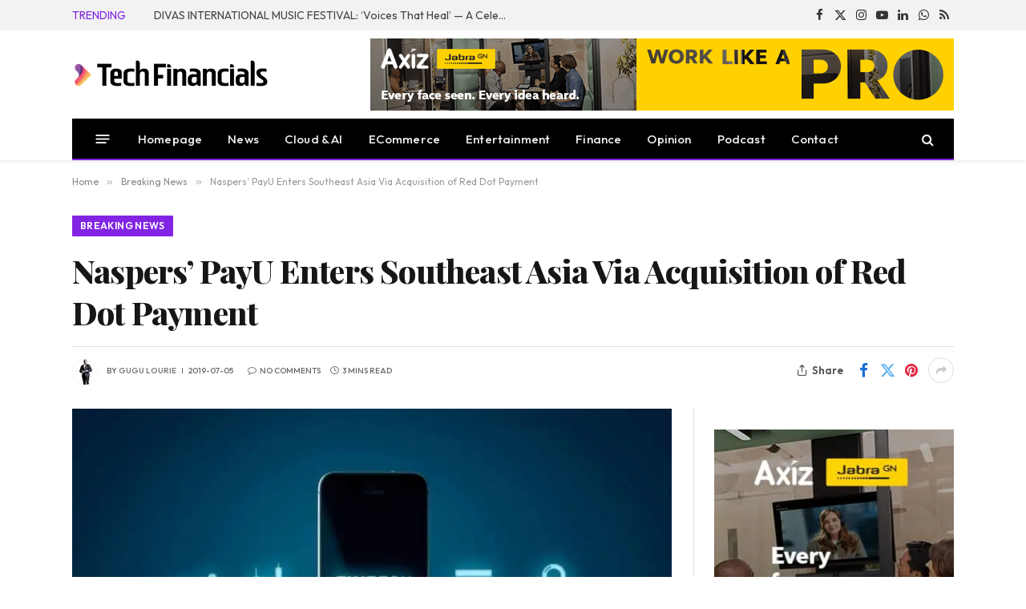

--- FILE ---
content_type: text/html; charset=UTF-8
request_url: https://techfinancials.co.za/2019/07/05/naspers-payu-enters-southeast-asia-via-acquisition-of-red-dot-payment/
body_size: 56524
content:

<!DOCTYPE html>
<html lang="en-ZA" class="s-light site-s-light">

<head>

	<meta charset="UTF-8" />
	<meta name="viewport" content="width=device-width, initial-scale=1" />
	<title>Naspers&#039; PayU Enters Southeast Asia Via Acquisition of Red Dot Payment | TechFinancials</title><link rel="preload" as="style" href="https://fonts.googleapis.com/css?family=Outfit:400,500,600,700,normal|Playfair%20Display:400,500,600,700,800&display=swap" /><script src="/cdn-cgi/scripts/7d0fa10a/cloudflare-static/rocket-loader.min.js" data-cf-settings="17e5293ddfd7c100733abdb7-|49"></script><style id="" media="print" onload="this.media='all'">/* latin-ext */
@font-face {
  font-family: 'Outfit';
  font-style: normal;
  font-weight: 400;
  font-display: swap;
  src: url(/fonts.gstatic.com/s/outfit/v15/QGYvz_MVcBeNP4NJuktqUYLkn8BJ.woff2) format('woff2');
  unicode-range: U+0100-02BA, U+02BD-02C5, U+02C7-02CC, U+02CE-02D7, U+02DD-02FF, U+0304, U+0308, U+0329, U+1D00-1DBF, U+1E00-1E9F, U+1EF2-1EFF, U+2020, U+20A0-20AB, U+20AD-20C0, U+2113, U+2C60-2C7F, U+A720-A7FF;
}
/* latin */
@font-face {
  font-family: 'Outfit';
  font-style: normal;
  font-weight: 400;
  font-display: swap;
  src: url(/fonts.gstatic.com/s/outfit/v15/QGYvz_MVcBeNP4NJtEtqUYLknw.woff2) format('woff2');
  unicode-range: U+0000-00FF, U+0131, U+0152-0153, U+02BB-02BC, U+02C6, U+02DA, U+02DC, U+0304, U+0308, U+0329, U+2000-206F, U+20AC, U+2122, U+2191, U+2193, U+2212, U+2215, U+FEFF, U+FFFD;
}
/* latin-ext */
@font-face {
  font-family: 'Outfit';
  font-style: normal;
  font-weight: 500;
  font-display: swap;
  src: url(/fonts.gstatic.com/s/outfit/v15/QGYvz_MVcBeNP4NJuktqUYLkn8BJ.woff2) format('woff2');
  unicode-range: U+0100-02BA, U+02BD-02C5, U+02C7-02CC, U+02CE-02D7, U+02DD-02FF, U+0304, U+0308, U+0329, U+1D00-1DBF, U+1E00-1E9F, U+1EF2-1EFF, U+2020, U+20A0-20AB, U+20AD-20C0, U+2113, U+2C60-2C7F, U+A720-A7FF;
}
/* latin */
@font-face {
  font-family: 'Outfit';
  font-style: normal;
  font-weight: 500;
  font-display: swap;
  src: url(/fonts.gstatic.com/s/outfit/v15/QGYvz_MVcBeNP4NJtEtqUYLknw.woff2) format('woff2');
  unicode-range: U+0000-00FF, U+0131, U+0152-0153, U+02BB-02BC, U+02C6, U+02DA, U+02DC, U+0304, U+0308, U+0329, U+2000-206F, U+20AC, U+2122, U+2191, U+2193, U+2212, U+2215, U+FEFF, U+FFFD;
}
/* latin-ext */
@font-face {
  font-family: 'Outfit';
  font-style: normal;
  font-weight: 600;
  font-display: swap;
  src: url(/fonts.gstatic.com/s/outfit/v15/QGYvz_MVcBeNP4NJuktqUYLkn8BJ.woff2) format('woff2');
  unicode-range: U+0100-02BA, U+02BD-02C5, U+02C7-02CC, U+02CE-02D7, U+02DD-02FF, U+0304, U+0308, U+0329, U+1D00-1DBF, U+1E00-1E9F, U+1EF2-1EFF, U+2020, U+20A0-20AB, U+20AD-20C0, U+2113, U+2C60-2C7F, U+A720-A7FF;
}
/* latin */
@font-face {
  font-family: 'Outfit';
  font-style: normal;
  font-weight: 600;
  font-display: swap;
  src: url(/fonts.gstatic.com/s/outfit/v15/QGYvz_MVcBeNP4NJtEtqUYLknw.woff2) format('woff2');
  unicode-range: U+0000-00FF, U+0131, U+0152-0153, U+02BB-02BC, U+02C6, U+02DA, U+02DC, U+0304, U+0308, U+0329, U+2000-206F, U+20AC, U+2122, U+2191, U+2193, U+2212, U+2215, U+FEFF, U+FFFD;
}
/* latin-ext */
@font-face {
  font-family: 'Outfit';
  font-style: normal;
  font-weight: 700;
  font-display: swap;
  src: url(/fonts.gstatic.com/s/outfit/v15/QGYvz_MVcBeNP4NJuktqUYLkn8BJ.woff2) format('woff2');
  unicode-range: U+0100-02BA, U+02BD-02C5, U+02C7-02CC, U+02CE-02D7, U+02DD-02FF, U+0304, U+0308, U+0329, U+1D00-1DBF, U+1E00-1E9F, U+1EF2-1EFF, U+2020, U+20A0-20AB, U+20AD-20C0, U+2113, U+2C60-2C7F, U+A720-A7FF;
}
/* latin */
@font-face {
  font-family: 'Outfit';
  font-style: normal;
  font-weight: 700;
  font-display: swap;
  src: url(/fonts.gstatic.com/s/outfit/v15/QGYvz_MVcBeNP4NJtEtqUYLknw.woff2) format('woff2');
  unicode-range: U+0000-00FF, U+0131, U+0152-0153, U+02BB-02BC, U+02C6, U+02DA, U+02DC, U+0304, U+0308, U+0329, U+2000-206F, U+20AC, U+2122, U+2191, U+2193, U+2212, U+2215, U+FEFF, U+FFFD;
}
/* cyrillic */
@font-face {
  font-family: 'Playfair Display';
  font-style: normal;
  font-weight: 400;
  font-display: swap;
  src: url(/fonts.gstatic.com/s/playfairdisplay/v40/nuFiD-vYSZviVYUb_rj3ij__anPXDTjYgEM86xRbPQ.woff2) format('woff2');
  unicode-range: U+0301, U+0400-045F, U+0490-0491, U+04B0-04B1, U+2116;
}
/* vietnamese */
@font-face {
  font-family: 'Playfair Display';
  font-style: normal;
  font-weight: 400;
  font-display: swap;
  src: url(/fonts.gstatic.com/s/playfairdisplay/v40/nuFiD-vYSZviVYUb_rj3ij__anPXDTPYgEM86xRbPQ.woff2) format('woff2');
  unicode-range: U+0102-0103, U+0110-0111, U+0128-0129, U+0168-0169, U+01A0-01A1, U+01AF-01B0, U+0300-0301, U+0303-0304, U+0308-0309, U+0323, U+0329, U+1EA0-1EF9, U+20AB;
}
/* latin-ext */
@font-face {
  font-family: 'Playfair Display';
  font-style: normal;
  font-weight: 400;
  font-display: swap;
  src: url(/fonts.gstatic.com/s/playfairdisplay/v40/nuFiD-vYSZviVYUb_rj3ij__anPXDTLYgEM86xRbPQ.woff2) format('woff2');
  unicode-range: U+0100-02BA, U+02BD-02C5, U+02C7-02CC, U+02CE-02D7, U+02DD-02FF, U+0304, U+0308, U+0329, U+1D00-1DBF, U+1E00-1E9F, U+1EF2-1EFF, U+2020, U+20A0-20AB, U+20AD-20C0, U+2113, U+2C60-2C7F, U+A720-A7FF;
}
/* latin */
@font-face {
  font-family: 'Playfair Display';
  font-style: normal;
  font-weight: 400;
  font-display: swap;
  src: url(/fonts.gstatic.com/s/playfairdisplay/v40/nuFiD-vYSZviVYUb_rj3ij__anPXDTzYgEM86xQ.woff2) format('woff2');
  unicode-range: U+0000-00FF, U+0131, U+0152-0153, U+02BB-02BC, U+02C6, U+02DA, U+02DC, U+0304, U+0308, U+0329, U+2000-206F, U+20AC, U+2122, U+2191, U+2193, U+2212, U+2215, U+FEFF, U+FFFD;
}
/* cyrillic */
@font-face {
  font-family: 'Playfair Display';
  font-style: normal;
  font-weight: 500;
  font-display: swap;
  src: url(/fonts.gstatic.com/s/playfairdisplay/v40/nuFiD-vYSZviVYUb_rj3ij__anPXDTjYgEM86xRbPQ.woff2) format('woff2');
  unicode-range: U+0301, U+0400-045F, U+0490-0491, U+04B0-04B1, U+2116;
}
/* vietnamese */
@font-face {
  font-family: 'Playfair Display';
  font-style: normal;
  font-weight: 500;
  font-display: swap;
  src: url(/fonts.gstatic.com/s/playfairdisplay/v40/nuFiD-vYSZviVYUb_rj3ij__anPXDTPYgEM86xRbPQ.woff2) format('woff2');
  unicode-range: U+0102-0103, U+0110-0111, U+0128-0129, U+0168-0169, U+01A0-01A1, U+01AF-01B0, U+0300-0301, U+0303-0304, U+0308-0309, U+0323, U+0329, U+1EA0-1EF9, U+20AB;
}
/* latin-ext */
@font-face {
  font-family: 'Playfair Display';
  font-style: normal;
  font-weight: 500;
  font-display: swap;
  src: url(/fonts.gstatic.com/s/playfairdisplay/v40/nuFiD-vYSZviVYUb_rj3ij__anPXDTLYgEM86xRbPQ.woff2) format('woff2');
  unicode-range: U+0100-02BA, U+02BD-02C5, U+02C7-02CC, U+02CE-02D7, U+02DD-02FF, U+0304, U+0308, U+0329, U+1D00-1DBF, U+1E00-1E9F, U+1EF2-1EFF, U+2020, U+20A0-20AB, U+20AD-20C0, U+2113, U+2C60-2C7F, U+A720-A7FF;
}
/* latin */
@font-face {
  font-family: 'Playfair Display';
  font-style: normal;
  font-weight: 500;
  font-display: swap;
  src: url(/fonts.gstatic.com/s/playfairdisplay/v40/nuFiD-vYSZviVYUb_rj3ij__anPXDTzYgEM86xQ.woff2) format('woff2');
  unicode-range: U+0000-00FF, U+0131, U+0152-0153, U+02BB-02BC, U+02C6, U+02DA, U+02DC, U+0304, U+0308, U+0329, U+2000-206F, U+20AC, U+2122, U+2191, U+2193, U+2212, U+2215, U+FEFF, U+FFFD;
}
/* cyrillic */
@font-face {
  font-family: 'Playfair Display';
  font-style: normal;
  font-weight: 600;
  font-display: swap;
  src: url(/fonts.gstatic.com/s/playfairdisplay/v40/nuFiD-vYSZviVYUb_rj3ij__anPXDTjYgEM86xRbPQ.woff2) format('woff2');
  unicode-range: U+0301, U+0400-045F, U+0490-0491, U+04B0-04B1, U+2116;
}
/* vietnamese */
@font-face {
  font-family: 'Playfair Display';
  font-style: normal;
  font-weight: 600;
  font-display: swap;
  src: url(/fonts.gstatic.com/s/playfairdisplay/v40/nuFiD-vYSZviVYUb_rj3ij__anPXDTPYgEM86xRbPQ.woff2) format('woff2');
  unicode-range: U+0102-0103, U+0110-0111, U+0128-0129, U+0168-0169, U+01A0-01A1, U+01AF-01B0, U+0300-0301, U+0303-0304, U+0308-0309, U+0323, U+0329, U+1EA0-1EF9, U+20AB;
}
/* latin-ext */
@font-face {
  font-family: 'Playfair Display';
  font-style: normal;
  font-weight: 600;
  font-display: swap;
  src: url(/fonts.gstatic.com/s/playfairdisplay/v40/nuFiD-vYSZviVYUb_rj3ij__anPXDTLYgEM86xRbPQ.woff2) format('woff2');
  unicode-range: U+0100-02BA, U+02BD-02C5, U+02C7-02CC, U+02CE-02D7, U+02DD-02FF, U+0304, U+0308, U+0329, U+1D00-1DBF, U+1E00-1E9F, U+1EF2-1EFF, U+2020, U+20A0-20AB, U+20AD-20C0, U+2113, U+2C60-2C7F, U+A720-A7FF;
}
/* latin */
@font-face {
  font-family: 'Playfair Display';
  font-style: normal;
  font-weight: 600;
  font-display: swap;
  src: url(/fonts.gstatic.com/s/playfairdisplay/v40/nuFiD-vYSZviVYUb_rj3ij__anPXDTzYgEM86xQ.woff2) format('woff2');
  unicode-range: U+0000-00FF, U+0131, U+0152-0153, U+02BB-02BC, U+02C6, U+02DA, U+02DC, U+0304, U+0308, U+0329, U+2000-206F, U+20AC, U+2122, U+2191, U+2193, U+2212, U+2215, U+FEFF, U+FFFD;
}
/* cyrillic */
@font-face {
  font-family: 'Playfair Display';
  font-style: normal;
  font-weight: 700;
  font-display: swap;
  src: url(/fonts.gstatic.com/s/playfairdisplay/v40/nuFiD-vYSZviVYUb_rj3ij__anPXDTjYgEM86xRbPQ.woff2) format('woff2');
  unicode-range: U+0301, U+0400-045F, U+0490-0491, U+04B0-04B1, U+2116;
}
/* vietnamese */
@font-face {
  font-family: 'Playfair Display';
  font-style: normal;
  font-weight: 700;
  font-display: swap;
  src: url(/fonts.gstatic.com/s/playfairdisplay/v40/nuFiD-vYSZviVYUb_rj3ij__anPXDTPYgEM86xRbPQ.woff2) format('woff2');
  unicode-range: U+0102-0103, U+0110-0111, U+0128-0129, U+0168-0169, U+01A0-01A1, U+01AF-01B0, U+0300-0301, U+0303-0304, U+0308-0309, U+0323, U+0329, U+1EA0-1EF9, U+20AB;
}
/* latin-ext */
@font-face {
  font-family: 'Playfair Display';
  font-style: normal;
  font-weight: 700;
  font-display: swap;
  src: url(/fonts.gstatic.com/s/playfairdisplay/v40/nuFiD-vYSZviVYUb_rj3ij__anPXDTLYgEM86xRbPQ.woff2) format('woff2');
  unicode-range: U+0100-02BA, U+02BD-02C5, U+02C7-02CC, U+02CE-02D7, U+02DD-02FF, U+0304, U+0308, U+0329, U+1D00-1DBF, U+1E00-1E9F, U+1EF2-1EFF, U+2020, U+20A0-20AB, U+20AD-20C0, U+2113, U+2C60-2C7F, U+A720-A7FF;
}
/* latin */
@font-face {
  font-family: 'Playfair Display';
  font-style: normal;
  font-weight: 700;
  font-display: swap;
  src: url(/fonts.gstatic.com/s/playfairdisplay/v40/nuFiD-vYSZviVYUb_rj3ij__anPXDTzYgEM86xQ.woff2) format('woff2');
  unicode-range: U+0000-00FF, U+0131, U+0152-0153, U+02BB-02BC, U+02C6, U+02DA, U+02DC, U+0304, U+0308, U+0329, U+2000-206F, U+20AC, U+2122, U+2191, U+2193, U+2212, U+2215, U+FEFF, U+FFFD;
}
/* cyrillic */
@font-face {
  font-family: 'Playfair Display';
  font-style: normal;
  font-weight: 800;
  font-display: swap;
  src: url(/fonts.gstatic.com/s/playfairdisplay/v40/nuFiD-vYSZviVYUb_rj3ij__anPXDTjYgEM86xRbPQ.woff2) format('woff2');
  unicode-range: U+0301, U+0400-045F, U+0490-0491, U+04B0-04B1, U+2116;
}
/* vietnamese */
@font-face {
  font-family: 'Playfair Display';
  font-style: normal;
  font-weight: 800;
  font-display: swap;
  src: url(/fonts.gstatic.com/s/playfairdisplay/v40/nuFiD-vYSZviVYUb_rj3ij__anPXDTPYgEM86xRbPQ.woff2) format('woff2');
  unicode-range: U+0102-0103, U+0110-0111, U+0128-0129, U+0168-0169, U+01A0-01A1, U+01AF-01B0, U+0300-0301, U+0303-0304, U+0308-0309, U+0323, U+0329, U+1EA0-1EF9, U+20AB;
}
/* latin-ext */
@font-face {
  font-family: 'Playfair Display';
  font-style: normal;
  font-weight: 800;
  font-display: swap;
  src: url(/fonts.gstatic.com/s/playfairdisplay/v40/nuFiD-vYSZviVYUb_rj3ij__anPXDTLYgEM86xRbPQ.woff2) format('woff2');
  unicode-range: U+0100-02BA, U+02BD-02C5, U+02C7-02CC, U+02CE-02D7, U+02DD-02FF, U+0304, U+0308, U+0329, U+1D00-1DBF, U+1E00-1E9F, U+1EF2-1EFF, U+2020, U+20A0-20AB, U+20AD-20C0, U+2113, U+2C60-2C7F, U+A720-A7FF;
}
/* latin */
@font-face {
  font-family: 'Playfair Display';
  font-style: normal;
  font-weight: 800;
  font-display: swap;
  src: url(/fonts.gstatic.com/s/playfairdisplay/v40/nuFiD-vYSZviVYUb_rj3ij__anPXDTzYgEM86xQ.woff2) format('woff2');
  unicode-range: U+0000-00FF, U+0131, U+0152-0153, U+02BB-02BC, U+02C6, U+02DA, U+02DC, U+0304, U+0308, U+0329, U+2000-206F, U+20AC, U+2122, U+2191, U+2193, U+2212, U+2215, U+FEFF, U+FFFD;
}
</style><noscript><link rel="stylesheet" href="https://fonts.googleapis.com/css?family=Outfit:400,500,600,700,normal|Playfair%20Display:400,500,600,700,800&display=swap" /></noscript><link rel="preload" as="font" href="https://techfinancials.co.za/wp-content/themes/smart-mag/css/icons/fonts/ts-icons.woff2?v3.2" crossorigin><style id="wphb-used-css-post">@charset "UTF-8";img:is([sizes=auto i],[sizes^="auto," i]){contain-intrinsic-size:3000px 1500px}.wp-block-button__link{box-sizing:border-box;cursor:pointer;text-align:center;word-break:break-word;align-content:center;width:100%;height:100%;display:inline-block}.wp-block-button__link.aligncenter{text-align:center}.wp-block-button__link.alignright{text-align:right}:root :where(.wp-block-button .wp-block-button__link.is-style-outline),:root :where(.wp-block-button.is-style-outline > .wp-block-button__link){border:2px solid;padding:.667em 1.333em}:root :where(.wp-block-button .wp-block-button__link.is-style-outline:not(.has-text-color)),:root :where(.wp-block-button.is-style-outline > .wp-block-button__link:not(.has-text-color)){color:currentColor}:root :where(.wp-block-button .wp-block-button__link.is-style-outline:not(.has-background)),:root :where(.wp-block-button.is-style-outline > .wp-block-button__link:not(.has-background)){background-color:initial;background-image:none}.wp-block-columns{box-sizing:border-box;display:flex;flex-wrap:wrap!important;align-items:normal!important}@media (width >= 782px){.wp-block-columns{flex-wrap:nowrap!important}}:root :where(.wp-block-cover h1:not(.has-text-color)),:root :where(.wp-block-cover h2:not(.has-text-color)),:root :where(.wp-block-cover h3:not(.has-text-color)),:root :where(.wp-block-cover h4:not(.has-text-color)),:root :where(.wp-block-cover h5:not(.has-text-color)),:root :where(.wp-block-cover h6:not(.has-text-color)),:root :where(.wp-block-cover p:not(.has-text-color)){color:inherit}.wp-block-image>a,.wp-block-image>figure>a{display:inline-block}.wp-block-image img{box-sizing:border-box;vertical-align:bottom;max-width:100%;height:auto}.wp-block-image[style*=border-radius] img,.wp-block-image[style*=border-radius]>a{border-radius:inherit}.wp-block-image.aligncenter{text-align:center}.wp-block-image.alignfull>a,.wp-block-image.alignwide>a{width:100%}.wp-block-image.alignfull img,.wp-block-image.alignwide img{width:100%;height:auto}.wp-block-image .aligncenter,.wp-block-image .alignleft,.wp-block-image .alignright,.wp-block-image.aligncenter,.wp-block-image.alignleft,.wp-block-image.alignright{display:table}.wp-block-image .alignleft{float:left;margin:.5em 1em .5em 0}.wp-block-image .alignright{float:right;margin:.5em 0 .5em 1em}.wp-block-image .aligncenter{margin-left:auto;margin-right:auto}.wp-block-image :where(figcaption){margin-top:.5em;margin-bottom:1em}:root :where(.wp-block-image.is-style-rounded img,.wp-block-image .is-style-rounded img){border-radius:9999px}.wp-block-image figure{margin:0}@keyframes turn-off-visibility{0%{opacity:1;visibility:visible}99%{opacity:0;visibility:visible}to{opacity:0;visibility:hidden}}@keyframes lightbox-zoom-out{0%{visibility:visible;transform:translate(-50%,-50%) scale(1)}99%{visibility:visible}to{transform:translate(calc((-100vw + var(--wp--lightbox-scrollbar-width))/ 2 + var(--wp--lightbox-initial-left-position)),calc(-50vh + var(--wp--lightbox-initial-top-position))) scale(var(--wp--lightbox-scale));visibility:hidden}}:root :where(.wp-block-latest-posts.is-grid){padding:0}:root :where(.wp-block-latest-posts.wp-block-latest-posts__list){padding-left:0}ul{box-sizing:border-box}:root :where(.wp-block-list.has-background){padding:1.25em 2.375em}:root :where(p.has-background){padding:1.25em 2.375em}:where(p.has-text-color:not(.has-link-color)) a{color:inherit}:where(.wp-block-post-comments-form) input:not([type=submit]),:where(.wp-block-post-comments-form) textarea{border:1px solid #949494;font-family:inherit;font-size:1em}:where(.wp-block-post-comments-form) input:where(:not([type=submit]):not([type=checkbox])),:where(.wp-block-post-comments-form) textarea{padding:calc(.667em + 2px)}.wp-block-pullquote{box-sizing:border-box;overflow-wrap:break-word;text-align:center;margin:0 0 1em;padding:4em 0}.wp-block-pullquote p{color:inherit}.wp-block-pullquote p{margin-top:0}.wp-block-pullquote p:last-child{margin-bottom:0}.wp-block-pullquote.alignleft,.wp-block-pullquote.alignright{max-width:420px}.wp-block-pullquote footer{position:relative}.wp-block-post-template{box-sizing:border-box;max-width:100%;margin-top:0;margin-bottom:0;padding:0;list-style:none}:root :where(.wp-block-separator.is-style-dots){text-align:center;height:auto;line-height:1}:root :where(.wp-block-separator.is-style-dots):before{color:currentColor;content:"···";letter-spacing:2em;padding-left:2em;font-family:serif;font-size:1.5em}:root :where(.wp-block-site-logo.is-style-rounded){border-radius:9999px}:root :where(.wp-block-social-links .wp-social-link a){padding:.25em}:root :where(.wp-block-social-links.is-style-logos-only .wp-social-link a){padding:0}:root :where(.wp-block-social-links.is-style-pill-shape .wp-social-link a){padding-left:.666667em;padding-right:.666667em}:root :where(.wp-block-tag-cloud.is-style-outline){flex-wrap:wrap;gap:1ch;display:flex}:root :where(.wp-block-tag-cloud.is-style-outline a){border:1px solid;margin-right:0;padding:1ch 2ch;font-size:unset!important;text-decoration:none!important}:root :where(.wp-block-table-of-contents){box-sizing:border-box}.entry-content{counter-reset:footnotes}:root{}:root .has-midnight-gradient-background{background:linear-gradient(135deg,#020381,#2874fc)}.aligncenter{clear:both}html :where(.has-border-color){border-style:solid}html :where([style*=border-top-color]){border-top-style:solid}html :where([style*=border-right-color]){border-right-style:solid}html :where([style*=border-bottom-color]){border-bottom-style:solid}html :where([style*=border-left-color]){border-left-style:solid}html :where([style*=border-width]){border-style:solid}html :where([style*=border-top-width]){border-top-style:solid}html :where([style*=border-right-width]){border-right-style:solid}html :where([style*=border-bottom-width]){border-bottom-style:solid}html :where([style*=border-left-width]){border-left-style:solid}html :where(img[class*=wp-image-]){max-width:100%;height:auto}html :where(.is-position-sticky){}@media screen and (width <= 600px){html :where(.is-position-sticky){}}/*! This file is auto-generated */.wp-block-button__link{color:#fff;background-color:#32373c;border-radius:9999px;box-shadow:none;text-decoration:none;padding:calc(.667em + 2px) calc(1.333em + 2px);font-size:1.125em}.wp-block-file__button{background:#32373c;color:#fff;text-decoration:none}.wp-block-co-authors-plus-coauthors.is-layout-flow [class*=wp-block-co-authors-plus]{display:inline}.wp-block-co-authors-plus-avatar :where(img){height:auto;max-width:100%;vertical-align:bottom}.wp-block-co-authors-plus-coauthors.is-layout-flow .wp-block-co-authors-plus-avatar :where(img){vertical-align:middle}.wp-block-co-authors-plus-avatar:is(.alignleft,.alignright){display:table}.wp-block-co-authors-plus-avatar.aligncenter{display:table;margin-inline:auto}.wp-block-co-authors-plus-image{margin-bottom:0}.wp-block-co-authors-plus-image :where(img){height:auto;max-width:100%;vertical-align:bottom}.wp-block-co-authors-plus-coauthors.is-layout-flow .wp-block-co-authors-plus-image :where(img){vertical-align:middle}.wp-block-co-authors-plus-image:is(.alignfull,.alignwide) :where(img){width:100%}.wp-block-co-authors-plus-image:is(.alignleft,.alignright){display:table}.wp-block-co-authors-plus-image.aligncenter{display:table;margin-inline:auto}:root{--wp--preset--color--black:#000000;--wp--preset--color--cyan-bluish-gray:#abb8c3;--wp--preset--color--white:#ffffff;--wp--preset--color--pale-pink:#f78da7;--wp--preset--color--vivid-red:#cf2e2e;--wp--preset--color--luminous-vivid-orange:#ff6900;--wp--preset--color--luminous-vivid-amber:#fcb900;--wp--preset--color--light-green-cyan:#7bdcb5;--wp--preset--color--vivid-green-cyan:#00d084;--wp--preset--color--pale-cyan-blue:#8ed1fc;--wp--preset--color--vivid-cyan-blue:#0693e3;--wp--preset--color--vivid-purple:#9b51e0;--wp--preset--gradient--vivid-cyan-blue-to-vivid-purple:linear-gradient(135deg,rgba(6,147,227,1) 0%,rgb(155,81,224) 100%);--wp--preset--gradient--light-green-cyan-to-vivid-green-cyan:linear-gradient(135deg,rgb(122,220,180) 0%,rgb(0,208,130) 100%);--wp--preset--gradient--luminous-vivid-amber-to-luminous-vivid-orange:linear-gradient(135deg,rgba(252,185,0,1) 0%,rgba(255,105,0,1) 100%);--wp--preset--gradient--luminous-vivid-orange-to-vivid-red:linear-gradient(135deg,rgba(255,105,0,1) 0%,rgb(207,46,46) 100%);--wp--preset--gradient--very-light-gray-to-cyan-bluish-gray:linear-gradient(135deg,rgb(238,238,238) 0%,rgb(169,184,195) 100%);--wp--preset--gradient--cool-to-warm-spectrum:linear-gradient(135deg,rgb(74,234,220) 0%,rgb(151,120,209) 20%,rgb(207,42,186) 40%,rgb(238,44,130) 60%,rgb(251,105,98) 80%,rgb(254,248,76) 100%);--wp--preset--gradient--blush-light-purple:linear-gradient(135deg,rgb(255,206,236) 0%,rgb(152,150,240) 100%);--wp--preset--gradient--blush-bordeaux:linear-gradient(135deg,rgb(254,205,165) 0%,rgb(254,45,45) 50%,rgb(107,0,62) 100%);--wp--preset--gradient--luminous-dusk:linear-gradient(135deg,rgb(255,203,112) 0%,rgb(199,81,192) 50%,rgb(65,88,208) 100%);--wp--preset--gradient--pale-ocean:linear-gradient(135deg,rgb(255,245,203) 0%,rgb(182,227,212) 50%,rgb(51,167,181) 100%);--wp--preset--gradient--electric-grass:linear-gradient(135deg,rgb(202,248,128) 0%,rgb(113,206,126) 100%);--wp--preset--gradient--midnight:linear-gradient(135deg,rgb(2,3,129) 0%,rgb(40,116,252) 100%);--wp--preset--font-size--small:13px;--wp--preset--font-size--medium:20px;--wp--preset--font-size--large:36px;--wp--preset--font-size--x-large:42px}body .is-layout-flex{display:flex}.is-layout-flex{flex-wrap:wrap;align-items:center}.is-layout-flex>:is(*,div){margin:0}body .is-layout-grid{display:grid}.is-layout-grid>:is(*,div){margin:0}.has-black-color{color:var(--wp--preset--color--black)!important}.has-cyan-bluish-gray-color{color:var(--wp--preset--color--cyan-bluish-gray)!important}.has-white-color{color:var(--wp--preset--color--white)!important}.has-pale-pink-color{color:var(--wp--preset--color--pale-pink)!important}.has-vivid-red-color{color:var(--wp--preset--color--vivid-red)!important}.has-luminous-vivid-orange-color{color:var(--wp--preset--color--luminous-vivid-orange)!important}.has-luminous-vivid-amber-color{color:var(--wp--preset--color--luminous-vivid-amber)!important}.has-light-green-cyan-color{color:var(--wp--preset--color--light-green-cyan)!important}.has-vivid-green-cyan-color{color:var(--wp--preset--color--vivid-green-cyan)!important}.has-pale-cyan-blue-color{color:var(--wp--preset--color--pale-cyan-blue)!important}.has-vivid-cyan-blue-color{color:var(--wp--preset--color--vivid-cyan-blue)!important}.has-vivid-purple-color{color:var(--wp--preset--color--vivid-purple)!important}.has-black-background-color{background-color:var(--wp--preset--color--black)!important}.has-cyan-bluish-gray-background-color{background-color:var(--wp--preset--color--cyan-bluish-gray)!important}.has-white-background-color{background-color:var(--wp--preset--color--white)!important}.has-pale-pink-background-color{background-color:var(--wp--preset--color--pale-pink)!important}.has-vivid-red-background-color{background-color:var(--wp--preset--color--vivid-red)!important}.has-luminous-vivid-orange-background-color{background-color:var(--wp--preset--color--luminous-vivid-orange)!important}.has-luminous-vivid-amber-background-color{background-color:var(--wp--preset--color--luminous-vivid-amber)!important}.has-light-green-cyan-background-color{background-color:var(--wp--preset--color--light-green-cyan)!important}.has-vivid-green-cyan-background-color{background-color:var(--wp--preset--color--vivid-green-cyan)!important}.has-pale-cyan-blue-background-color{background-color:var(--wp--preset--color--pale-cyan-blue)!important}.has-vivid-cyan-blue-background-color{background-color:var(--wp--preset--color--vivid-cyan-blue)!important}.has-vivid-purple-background-color{background-color:var(--wp--preset--color--vivid-purple)!important}.has-black-border-color{border-color:var(--wp--preset--color--black)!important}.has-cyan-bluish-gray-border-color{border-color:var(--wp--preset--color--cyan-bluish-gray)!important}.has-white-border-color{border-color:var(--wp--preset--color--white)!important}.has-pale-pink-border-color{border-color:var(--wp--preset--color--pale-pink)!important}.has-vivid-red-border-color{border-color:var(--wp--preset--color--vivid-red)!important}.has-luminous-vivid-orange-border-color{border-color:var(--wp--preset--color--luminous-vivid-orange)!important}.has-luminous-vivid-amber-border-color{border-color:var(--wp--preset--color--luminous-vivid-amber)!important}.has-light-green-cyan-border-color{border-color:var(--wp--preset--color--light-green-cyan)!important}.has-vivid-green-cyan-border-color{border-color:var(--wp--preset--color--vivid-green-cyan)!important}.has-pale-cyan-blue-border-color{border-color:var(--wp--preset--color--pale-cyan-blue)!important}.has-vivid-cyan-blue-border-color{border-color:var(--wp--preset--color--vivid-cyan-blue)!important}.has-vivid-purple-border-color{border-color:var(--wp--preset--color--vivid-purple)!important}.has-vivid-cyan-blue-to-vivid-purple-gradient-background{background:var(--wp--preset--gradient--vivid-cyan-blue-to-vivid-purple)!important}.has-light-green-cyan-to-vivid-green-cyan-gradient-background{background:var(--wp--preset--gradient--light-green-cyan-to-vivid-green-cyan)!important}.has-luminous-vivid-amber-to-luminous-vivid-orange-gradient-background{background:var(--wp--preset--gradient--luminous-vivid-amber-to-luminous-vivid-orange)!important}.has-luminous-vivid-orange-to-vivid-red-gradient-background{background:var(--wp--preset--gradient--luminous-vivid-orange-to-vivid-red)!important}.has-very-light-gray-to-cyan-bluish-gray-gradient-background{background:var(--wp--preset--gradient--very-light-gray-to-cyan-bluish-gray)!important}.has-cool-to-warm-spectrum-gradient-background{background:var(--wp--preset--gradient--cool-to-warm-spectrum)!important}.has-blush-light-purple-gradient-background{background:var(--wp--preset--gradient--blush-light-purple)!important}.has-blush-bordeaux-gradient-background{background:var(--wp--preset--gradient--blush-bordeaux)!important}.has-luminous-dusk-gradient-background{background:var(--wp--preset--gradient--luminous-dusk)!important}.has-pale-ocean-gradient-background{background:var(--wp--preset--gradient--pale-ocean)!important}.has-electric-grass-gradient-background{background:var(--wp--preset--gradient--electric-grass)!important}.has-midnight-gradient-background{background:var(--wp--preset--gradient--midnight)!important}.has-small-font-size{font-size:var(--wp--preset--font-size--small)!important}.has-medium-font-size{font-size:var(--wp--preset--font-size--medium)!important}.has-large-font-size{font-size:var(--wp--preset--font-size--large)!important}.has-x-large-font-size{font-size:var(--wp--preset--font-size--x-large)!important}:root :where(.wp-block-pullquote){font-size:1.5em;line-height:1.6}.wpcf7 input[type=file]{cursor:pointer}.wpcf7 input[type=file]:disabled{cursor:default}.wpcf7 input[type=email],.wpcf7 input[type=url]{direction:ltr}/*! elementor - v3.28.0 - 22-04-2025 */.elementor *,.elementor :after,.elementor :before{box-sizing:border-box}.elementor a{box-shadow:none;text-decoration:none}.elementor img{border:none;border-radius:0;box-shadow:none;height:auto;max-width:100%}.elementor .elementor-widget:not(.elementor-widget-text-editor):not(.elementor-widget-theme-post-content) figure{margin:0}.elementor embed,.elementor iframe{border:none;line-height:1;margin:0;max-width:100%;width:100%}.elementor-element{--flex-direction:initial;--flex-wrap:initial;--justify-content:initial;--align-items:initial;--align-content:initial;--flex-basis:initial;--flex-grow:initial;--flex-shrink:initial;--order:initial;--align-self:initial;align-self:var(--align-self);flex-basis:var(--flex-basis);flex-grow:var(--flex-grow);flex-shrink:var(--flex-shrink);order:var(--order)}.elementor-element:where(.e-con-full,.elementor-widget){align-content:var(--align-content);align-items:var(--align-items);flex-direction:var(--flex-direction);flex-wrap:var(--flex-wrap);gap:var(--row-gap) var(--column-gap);justify-content:var(--justify-content)}:root{--page-title-display:block}h1.entry-title{display:var(--page-title-display)}.elementor-section{position:relative}.elementor-section .elementor-container{display:flex;margin-left:auto;margin-right:auto;position:relative}@media (max-width:1024px){.elementor-section .elementor-container{flex-wrap:wrap}}.elementor-section.elementor-section-boxed>.elementor-container{max-width:1140px}.elementor-widget{position:relative}.elementor-widget:not(:last-child){margin-bottom:var(--kit-widget-spacing,20px)}@media (prefers-reduced-motion:no-preference){html{scroll-behavior:smooth}}.e-con{--border-radius:0;--border-top-width:0px;--border-right-width:0px;--border-bottom-width:0px;--border-left-width:0px;--border-style:initial;--border-color:initial;--content-width:min(100%,var(--container-max-width,1140px));--width:100%;--min-height:initial;--height:auto;--margin-top:0px;--margin-right:0px;--margin-bottom:0px;--margin-left:0px;--padding-right:var(--container-default-padding-right,10px);--padding-left:var(--container-default-padding-left,10px);--position:relative;--z-index:revert;--overflow:visible;--row-gap:var(--widgets-spacing-row,20px);--column-gap:var(--widgets-spacing-column,20px);--overlay-mix-blend-mode:initial;--overlay-opacity:1;--overlay-transition:0.3s;border-radius:var(--border-radius);height:var(--height);min-height:var(--min-height);min-width:0;overflow:var(--overflow);position:var(--position);transition:background var(--background-transition,.3s),border var(--border-transition,.3s),box-shadow var(--border-transition,.3s),transform var(--e-con-transform-transition-duration,.4s);width:var(--width);z-index:var(--z-index);margin-block-end:var(--margin-block-end);margin-block-start:var(--margin-block-start);margin-inline-end:var(--margin-inline-end);margin-inline-start:var(--margin-inline-start);padding-inline-end:var(--padding-inline-end);padding-inline-start:var(--padding-inline-start);--margin-block-start:var(--margin-top);--margin-block-end:var(--margin-bottom);--margin-inline-start:var(--margin-left);--margin-inline-end:var(--margin-right);--padding-inline-start:var(--padding-left);--padding-inline-end:var(--padding-right);--border-block-start-width:var(--border-top-width);--border-block-end-width:var(--border-bottom-width);--border-inline-start-width:var(--border-left-width);--border-inline-end-width:var(--border-right-width)}.e-con{display:var(--display)}:is(.elementor-section-wrap,[data-elementor-id])>.e-con{--margin-left:auto;--margin-right:auto;max-width:min(100%,var(--width))}.e-con .elementor-widget.elementor-widget{margin-block-end:0}.e-con:before{border-block-end-width:var(--border-block-end-width);border-block-start-width:var(--border-block-start-width);border-color:var(--border-color);border-inline-end-width:var(--border-inline-end-width);border-inline-start-width:var(--border-inline-start-width);border-radius:var(--border-radius);border-style:var(--border-style);content:var(--background-overlay);display:block;height:max(100% + var(--border-top-width) + var(--border-bottom-width),100%);left:calc(0px - var(--border-left-width));mix-blend-mode:var(--overlay-mix-blend-mode);opacity:var(--overlay-opacity);position:absolute;top:calc(0px - var(--border-top-width));transition:var(--overlay-transition,.3s);width:max(100% + var(--border-left-width) + var(--border-right-width),100%)}.e-con:before{transition:background var(--overlay-transition,.3s),border-radius var(--border-transition,.3s),opacity var(--overlay-transition,.3s)}.e-con .elementor-widget{min-width:0}.elementor.elementor .e-con>.elementor-widget{max-width:100%}.e-con .elementor-widget:not(:last-child){--kit-widget-spacing:0px}.elementor-element:not(:has(.elementor-widget-container)){transition:background .3s,border .3s,border-radius .3s,box-shadow .3s,transform var(--e-transform-transition-duration,.4s)}.elementor-kit-59502{}.elementor-kit-59502 e-page-transition{background-color:#ffbc7d}.elementor-section.elementor-section-boxed>.elementor-container{max-width:1200px}.e-con{--container-max-width:1200px}.elementor-widget:not(:last-child){margin-block-end:20px}.elementor-element{--widgets-spacing-row:20px;--widgets-spacing-column:20px}h1.entry-title{display:var(--page-title-display)}@media(max-width:1024px){.elementor-section.elementor-section-boxed>.elementor-container{max-width:940px}.e-con{--container-max-width:940px}}@media(max-width:767px){.elementor-section.elementor-section-boxed>.elementor-container{max-width:767px}.e-con{--container-max-width:767px}}.a-stats{--akismet-color-mid-green:#357b49;--akismet-color-white:#fff;max-width:350px;width:auto}.a-stats *{all:unset;box-sizing:border-box}.a-stats strong{font-weight:600}.a-stats a.a-stats__link,.a-stats a.a-stats__link:active,.a-stats a.a-stats__link:visited{background:var(--akismet-color-mid-green);border:none;box-shadow:none;border-radius:8px;color:var(--akismet-color-white);cursor:pointer;display:block;font-family:-apple-system,BlinkMacSystemFont,'Segoe UI',Roboto,Oxygen-Sans,Ubuntu,Cantarell,'Helvetica Neue',sans-serif;font-weight:500;padding:12px;text-align:center;text-decoration:none;transition:all .2s ease}.widget .a-stats a.a-stats__link:focus{background:var(--akismet-color-mid-green);color:var(--akismet-color-white);text-decoration:none}.a-stats a.a-stats__link:hover{filter:brightness(110%);box-shadow:0 4px 12px rgba(0,0,0,.06),0 0 2px rgba(0,0,0,.16)}.a-stats .count{color:var(--akismet-color-white);display:block;font-size:1.5em;line-height:1.4;padding:0 13px;white-space:nowrap}.detect-modal .ts-modal-container{width:600px;padding:50px 45px;text-align:center}.detect-modal .heading{margin-top:12px;margin-bottom:18px;font-size:28px;line-height:1.3;font-weight:700}.detect-modal .message{font-size:15px;margin-top:4px;margin-bottom:0}.detect-modal .message p:last-child{margin-bottom:0}.detect-modal .stop-icon{color:#d30e0e}a,address,article,aside,b,body,button,caption,div,dl,em,figure,footer,form,h1,h2,h3,h4,h5,header,html,i,iframe,img,input,ins,label,li,menu,nav,p,q,section,small,span,strong,table,textarea,time,ul,var{margin:0;padding:0;border:0;vertical-align:baseline;font-size:100%;font-family:inherit}article,aside,figure,footer,header,menu,nav,section{display:block}ul{list-style:none}q{quotes:none}q:after,q:before{content:"";content:none}table{border-collapse:collapse;border-spacing:0}button,input[type=submit]{box-sizing:content-box;-webkit-appearance:none;cursor:pointer}button::-moz-focus-inner,input::-moz-focus-inner{border:0;padding:0}input[type=search]::-webkit-search-cancel-button,input[type=search]::-webkit-search-decoration{-webkit-appearance:none}input[type=search]{-webkit-appearance:none}textarea{overflow:auto}a img{border:0}img{max-width:100%;height:auto}@media screen and (-ms-high-contrast:active),(-ms-high-contrast:none){img{min-height:1px}}::-webkit-input-placeholder{color:inherit}::-moz-placeholder{color:inherit;opacity:1}html{box-sizing:border-box}*,::after,::before{box-sizing:inherit}:root{--body-font:"Public Sans",system-ui,sans-serif;--ui-font:var(--body-font);--text-font:var(--body-font);--title-font:var(--ui-font);--text-size:14px;--text-lh:1.714;--main-width:1200px;--grid-gutter:36px;--wrap-padding:35px;--sidebar-width:33.3333333333%;--sidebar-c-width:var(--sidebar-width);--sidebar-pad:38px;--sidebar-c-pad:var(--sidebar-pad);--c-sidebar-sep:var(--c-separator2);--max-width-md:680px;--title-size-xs:14px;--title-size-s:16px;--title-size-m:20px;--title-fw-semi:600;--title-fw-bold:700;--grid-p-title:var(--title-size-m);--grid-sm-p-title:var(--title-size-s);--list-p-title:calc(var(--title-size-m) * 1.05);--small-p-title:var(--title-size-xs);--excerpt-size:15px;--post-content-size:1.186rem;--post-content-lh:1.7;--post-content-gaps:1.54em;--single-content-size:var(--post-content-size);--p-media-margin:1.867em;--p-spacious-pad:0px;--c-facebook:#1a6dd4;--c-twitter:#55acef;--c-pinterest:#e4223e;--c-linkedin:#02669a;--c-tumblr:#44546b;--c-instagram:#c13584;--c-youtube:#ff0000;--c-whatsapp:#23c761;--c-rss:#f97d1e;--c-reddit:#ff4500;--block-wrap-mb:55px;--btn-height:38px;--btn-shadow:0 2px 7px -4px rgba(0, 0, 0, 0.16)}@media (max-width:767px){:root{--block-wrap-mb:45px}}.s-light,:root{--c-main:#2ab391;--c-contrast-0:#fff;--c-contrast-10:#fbfbfb;--c-contrast-50:#f7f7f7;--c-contrast-75:#efefef;--c-contrast-100:#e8e8e8;--c-contrast-125:#e2e2e2;--c-contrast-150:#ddd;--c-contrast-200:#ccc;--c-contrast-300:#bbb;--c-contrast-400:#999;--c-contrast-450:#8a8a8a;--c-contrast-500:#777;--c-contrast-600:#666;--c-contrast-650:#505050;--c-contrast-700:#444;--c-contrast-800:#333;--c-contrast-850:#191919;--c-contrast-900:#161616;--c-contrast:#000;--c-rgba:0,0,0;--c-separator:var(--c-contrast-100);--c-separator2:var(--c-contrast-125);--c-links:var(--c-contrast-900);--c-headings:var(--c-contrast-900);--c-excerpts:var(--c-contrast-650);--c-nav:var(--c-contrast-900);--c-nav-hov-bg:transparent;--c-nav-drop-sep:rgba(0, 0, 0, .07);--c-nav-blip:var(--c-contrast-300);--c-post-meta:var(--c-contrast-450);--footer-mt:60px;--footer-bg:#f7f7f7;--footer-lower-bg:#f0f0f0}.s-dark:not(i),.site-s-dark,.site-s-dark .s-light{--c-contrast-0:#000;--c-contrast-10:#070707;--c-contrast-50:#111;--c-contrast-75:#151515;--c-contrast-100:#222;--c-contrast-125:#2b2b2b;--c-contrast-150:#333;--c-contrast-200:#444;--c-contrast-300:#555;--c-contrast-400:#777;--c-contrast-450:#999;--c-contrast-500:#bbb;--c-contrast-600:#c0c0c0;--c-contrast-650:#ccc;--c-contrast-700:#d1d1d1;--c-contrast-800:#ddd;--c-contrast-850:#ececec;--c-contrast-900:#f0f0f0;--c-contrast:#fff;--c-rgba:255,255,255;--c-a-hover:rgba(var(--c-rgba), .7);--c-headings:var(--c-contrast-850);--c-excerpts:var(--c-contrast-650);--c-separator:rgba(var(--c-rgba), .13);--c-separator2:rgba(var(--c-rgba), .13);--c-links:var(--c-contrast-900);--c-headings:var(--c-contrast-850);--c-nav:var(--c-contrast-900);--c-nav-drop-bg:var(--c-contrast-10);--c-nav-drop-sep:rgba(255, 255, 255, .1);--c-post-meta:rgba(var(--c-rgba), .65);--c-input-bg:rgba(var(--c-rgba), .1);--footer-bg:#0f0f11;--footer-lower-bg:#040404}.site-s-dark{--footer-bg:#070708}.site-s-dark body{background:#151516}html{font-size:14px}body{font-family:var(--body-font);line-height:1.5;color:var(--body-color,var(--c-contrast-700));background:var(--c-contrast-0);-webkit-text-size-adjust:100%;-webkit-tap-highlight-color:transparent;overflow-x:hidden}@media (max-width:1200px){.main-wrap{overflow-x:clip}}@media (max-width:767px){body,html{overflow-x:hidden}}::selection{background:var(--c-main);color:#fff}img::selection{background:0 0}:root{}@media (max-width:782px){:root{}}*,:after,:before{-webkit-font-smoothing:antialiased}p{margin-bottom:21px;word-break:break-all;word-break:break-word;overflow-wrap:break-word}h1{font-size:1.846em}h2{font-size:1.5em}h3{font-size:1.285em}h4{font-size:1.21em}h5{font-size:1.107em}.h-tag,h1,h2,h3,h4,h5{font-weight:var(--title-fw-bold);font-family:var(--h-font);color:var(--c-headings)}a{color:var(--c-a,var(--c-links));text-decoration:none;transition:all .25s ease-in-out}a:hover{text-decoration:none;color:var(--c-a-hover,var(--c-main))}table{max-width:100%;background-color:transparent}table caption{padding:0 0 7px 0;width:auto;font-weight:600}small{font-size:.92308em}ul{list-style-type:var(--ul-style,none);margin:var(--ul-margin,0);margin-left:var(--ul-ml,0)}@media (max-width:540px){ul{margin-left:var(--ul-ml-xs,0)}}li{padding:var(--li-padding,0);padding-left:var(--li-pl,0);margin:var(--li-margin,0);margin-bottom:var(--li-mb,0)}input,textarea{border:1px solid var(--c-contrast-150);padding:7px 12px;outline:0;height:auto;font-size:14px;color:var(--c-contrast-500);max-width:100%;border-radius:2px;box-shadow:0 2px 7px -4px rgba(0,0,0,.1);background:var(--c-input-bg,var(--c-contrast-0))}input{width:var(--input-width,initial);height:var(--input-height,38px)}input[type=checkbox]{width:initial;height:initial}textarea{width:100%;padding:14px 12px;line-height:1.5}input:focus,textarea:focus{border-color:var(--c-contrast-400);color:var(--c-contrast-650)}button,input[type=submit]{-webkit-appearance:none;padding:var(--btn-pad,0 17px);font-family:var(--ui-font);font-size:var(--btn-f-size, 12px);font-weight:var(--btn-f-weight,600);line-height:var(--btn-l-height, var(--btn-height));height:var(--btn-height);letter-spacing:.03em;text-transform:uppercase;text-align:center;box-shadow:var(--btn-shadow);transition:.25s ease-in-out;background:var(--c-main);color:#fff;border:0;border-radius:2px}button:hover,input[type=submit]:hover{background:#161616;border-color:#161616;color:#fff}.s-dark button:hover,.s-dark input[type=submit]:hover{border-color:#555}button:focus{outline:0}button:active,input[type=button]:active,input[type=submit]:active{opacity:.9}.search-form{display:flex}.search-form label{flex-grow:1;max-width:400px}.search-form .search-field{width:100%}.search-form input[type=submit]{border-top-left-radius:0;border-bottom-left-radius:0;margin-left:-2px}.cf:after,.cf:before{content:"";display:table;flex-basis:0;order:1}.cf:after{clear:both}.visuallyhidden{border:0;clip:rect(0 0 0 0);height:1px;margin:-1px;overflow:hidden;padding:0;position:absolute;width:1px}.post-title{color:var(--c-headings);font-family:var(--title-font);line-height:1.36}.post-title a{--c-links:initial;--c-a:initial;--c-a-hover:var(--c-main);display:block}.lazyload,.lazyloading{will-change:opacity!important;background-color:var(--c-contrast-150)}.lazyload:not(._),.lazyloading:not(._){opacity:.1}.lazyloaded{will-change:initial;opacity:1}.lazyload,.lazyloading,.post-content img,.wp-post-image{transition:opacity .3s ease-in-out}@media (min-width:941px){.post-content:hover img,.wp-post-image{will-change:opacity}}:where(.ts-img-hov-fade) .wp-post-image:hover{opacity:.85}:where(.ts-img-hov-saturate) .wp-post-image{transition-property:filter}:where(.ts-img-hov-saturate) .wp-post-image:hover{filter:brightness(1.08)}.bg-cover{display:block;width:100%;height:100%;background-repeat:no-repeat;background-position:center center;background-size:cover}@keyframes fade-in{0%{opacity:0}100%{opacity:1}}@keyframes fade-in-up-lg{from{opacity:0;transform:translate3d(0,8px,0)}to{opacity:1;transform:none}}.media-ratio{position:relative;display:block;height:0}.media-ratio .wp-post-image,.media-ratio>img{position:absolute;top:0;left:0;width:100%;height:100%;object-fit:cover;border-radius:var(--media-radius,0)}.media-ratio.ratio-1-1{padding-bottom:100%}.media-ratio.ratio-4-3{padding-bottom:75%}.main-wrap,.ts-contain,.wrap{max-width:100%;box-sizing:border-box}.ts-contain,.wrap{width:100%;margin:0 auto}@media (min-width:1201px){.wrap{width:var(--main-width)}}@media (max-width:940px){.wrap{max-width:var(--max-width-md)}}@media (min-width:1201px){.main,.ts-contain{width:calc(var(--main-width) + var(--wrap-padding) * 2)}}@media (max-width:940px){.main,.ts-contain{max-width:calc(var(--max-width-md) + 70px)}}.main{margin:42px auto}.main,.ts-contain{padding:0 35px;padding:0 var(--wrap-padding)}@media (max-width:940px){.main,.ts-contain{--wrap-padding:25px}}@media (max-width:540px){.main,.ts-contain{--wrap-padding:20px}}@media (max-width:350px){.main,.ts-contain{--wrap-padding:15px}}.main .ts-contain,.ts-contain .ts-contain{padding:0}@media (min-width:941px){.main-content:not(.main){width:calc(100% - var(--sidebar-c-width))}}.row,.ts-row{--grid-gutter-h:calc(var(--grid-gutter) / 2);display:flex;flex-wrap:wrap;margin-right:calc(-1 * var(--grid-gutter-h));margin-left:calc(-1 * var(--grid-gutter-h))}.grid{display:grid;grid-column-gap:var(--grid-gutter);grid-row-gap:var(--grid-row-gap,0)}@media (max-width:767px){.grid{--grid-gutter:26px}}.cols-gap-sm{--grid-gutter:26px}.cols-gap-lg{--grid-gutter:50px}@media (max-width:767px){.cols-gap-lg{--grid-gutter:26px}}.grid-1{--col:100%;grid-template-columns:repeat(1,minmax(0,1fr))}.grid-2{--col:50%;grid-template-columns:repeat(2,minmax(0,1fr))}.grid-3{--col:33.3333333333%;grid-template-columns:repeat(3,minmax(0,1fr))}.grid-4{--col:25%;grid-template-columns:repeat(4,minmax(0,1fr))}.col-4{width:33.3333333333%}.col-8{width:66.6666666667%}[class*=" col-"],[class^=col-]{flex:0 0 auto;padding-left:var(--grid-gutter-h);padding-right:var(--grid-gutter-h)}@media (max-width:940px){[class*=" col-"],[class^=col-]{width:100%}}.breadcrumbs{margin:0 auto;margin-bottom:30px;font-family:var(--ui-font);--c-a:var(--c-contrast-450);--c-a-hover:var(--c-links);font-size:12px;color:var(--c-contrast-400);line-height:1}.breadcrumbs .delim{font-family:Arial,system-ui,sans-serif;padding:0 10px;font-size:1.141em;line-height:.7;opacity:.8}.breadcrumbs .label{color:var(--c-main);margin-right:21px;text-transform:uppercase}.breadcrumbs .inner{text-overflow:ellipsis;overflow:hidden;white-space:nowrap;line-height:1.2}.breadcrumbs-a{margin-top:20px;margin-bottom:20px}.breadcrumbs-a+.main{margin-top:35px}html :where([style*=border-width]){border-style:solid}.alignnone,.wp-block-image figure,figure.wp-block-image{margin:var(--p-media-margin) auto}.alignfull,.alignwide{margin:calc(var(--p-media-margin) + 4px) auto}.alignright,.wp-block-image .alignright,a img.alignright{float:right;margin:4px 0 20px 30px}.alignleft,.wp-block-image .alignleft,a img.alignleft{float:left;margin:4px 30px 20px 0}@media (max-width:1200px){.alignleft,.alignright,.wp-block-image .alignleft,.wp-block-image .alignright{max-width:50%}}@media (max-width:540px){.alignleft,.alignright,.wp-block-image .alignleft,.wp-block-image .alignright{width:100%;max-width:100%;float:none;padding:0;margin:30px auto!important;text-align:center}}@media (max-width:540px){a img.alignleft,a img.alignright,figure.alignleft img,figure.alignright img{float:none;width:100%!important;max-width:initial}}.aligncenter,div.aligncenter{display:block;margin:var(--p-media-margin) auto;text-align:center}.aligncenter>img,div.aligncenter>img{margin:0 auto}img.alignnone,p img.alignnone{display:block;margin:var(--p-media-margin) auto}figure img,p img{vertical-align:middle}.wp-caption-text{font-style:italic;font-size:calc(.3em + 8.4px);text-align:center;color:var(--c-contrast-450)}.wp-caption-text{margin-top:calc(.5em + 5px);padding-bottom:2px}.wp-block-image:not(figure){margin:0}.wp-block-pullquote{margin:calc(var(--post-content-gaps) + .3em) auto;padding:0;padding-left:62px;font-size:1.4em;font-weight:600;font-style:normal;text-align:left;line-height:1.5;color:var(--c-contrast-850)}.wp-block-pullquote.alignleft,.wp-block-pullquote.alignright{padding-top:.15em;padding-bottom:1em;max-width:40%}.wp-block-pullquote.alignleft p,.wp-block-pullquote.alignright p{font-size:inherit}@media (max-width:767px){.wp-block-pullquote.alignleft,.wp-block-pullquote.alignright{width:100%;max-width:initial;margin:0!important;margin-top:2em;margin-bottom:2em;padding-left:0;padding-right:0}}.wp-block-pullquote.alignleft{margin-right:5%}.wp-block-pullquote.alignright{margin-left:3.9%}.wp-block-columns:not(._){gap:var(--wp--style--block-gap,2em);row-gap:var(--post-content-gaps,32px);margin-bottom:var(--post-content-gaps,32px)}.wp-block-button__link{-webkit-appearance:none;padding:var(--btn-pad,0 17px);font-family:var(--ui-font);font-size:var(--btn-f-size, 12px);font-weight:var(--btn-f-weight,600);line-height:var(--btn-l-height, var(--btn-height));height:var(--btn-height);letter-spacing:.03em;text-transform:uppercase;text-align:center;box-shadow:var(--btn-shadow);transition:.25s ease-in-out;border-radius:0;display:inline-flex;align-items:center}@media (max-width:767px){.wp-block-button__link{line-height:1.75;height:auto}}.wp-block-button__link:not(.has-background){background:var(--bg-color)}.wp-block-button__link:not(.has-text-color){color:var(--text-color)}.wp-block-button__link:not(._):hover{opacity:1;background:#000;border-color:#000;color:#fff}.alignfull .alignfull,.alignwide .alignwide{margin-left:0;margin-right:0}.s-dark .has-white-background-color{background-color:var(--c-contrast-0)}.s-dark .has-cyan-bluish-gray-background-color{background-color:#32363a}.s-dark .has-black-background-color{background-color:var(--c-contrast)}.s-dark .has-white-color{color:var(--c-contrast-0)}.s-dark .has-cyan-bluish-gray-color{color:#32363a}.s-dark .has-black-color{color:var(--c-contrast)}.post-content{--ul-style:disc;--ul-margin:calc(var(--post-content-gaps) + .26em) auto;--ul-ml:35px;--ul-ml-xs:22px;--li-pl:3px;--li-mb:0.44em}.post-content p,.post-content>div,.post-content>dl,.post-content>iframe{margin-bottom:var(--post-content-gaps)}.post-content strong{font-weight:var(--title-fw-bold)}.post-content li>ul{margin-top:.5em;margin-bottom:.5em}.post-content{--c-a:var(--c-main);--c-a-hover:var(--c-links)}.post-content>:not(._):last-child{margin-bottom:0}.post-content>:not(._):first-child{margin-top:0}.post-content h1,.post-content h2,.post-content h3,.post-content h4,.post-content h5{margin-top:1.35em;margin-bottom:.75em;font-weight:var(--title-fw-bold);color:var(--c-headings);font-family:var(--text-h-font, inherit);line-height:1.5}.post-content a:hover img{opacity:1}.post-content table{margin:calc(var(--post-content-gaps) + .66em) auto}.post-content .wp-block-pullquote.alignleft,.post-content .wp-block-pullquote.alignright{margin-top:0;margin-bottom:0}.post-content iframe{max-width:100%}.post-content .wp-caption-text a{text-decoration:underline}.post-content{font-family:var(--text-font);font-size:var(--text-size);line-height:var(--text-lh);text-rendering:optimizeLegibility;font-size:var(--post-content-size);line-height:var(--post-content-lh);color:var(--c-contrast-800);--wp--preset--font-size--small:14px;--wp--preset--font-size--large:22px}@media (max-width:767px){.post-content{font-size:max(14px, calc(var(--post-content-size) * .96))}}.post-content .has-small-font-size{font-size:14px}.post-content .has-large-font-size{font-size:22px;line-height:1.6}.post-content .search-field{vertical-align:top}.post-content .alignwide.wp-block-image img{width:100%;max-width:initial}.post-content figure>a:not(.pinit-btn){display:block}.post-content table{font-size:calc(.6923076923em + 4px)}.post-content figure>ul{margin:0;list-style:none}.entry-content{--post-content-size:var(--single-content-size)}.content-spacious{--p-spacious-pad:3.9340101523%}@media (max-width:767px){.content-spacious{--p-spacious-pad:min(3.9340101523%, calc(var(--wrap-padding) + 8px))}}@media (min-width:768px){.content-spacious{padding-left:var(--p-spacious-pad);padding-right:var(--p-spacious-pad)}}@media (min-width:941px) and (max-width:1100px){.content-spacious{--p-spacious-pad:0px}}.content-spacious .alignfull,.content-spacious .alignwide,.content-spacious figure.alignnone,.content-spacious>p img.alignnone{margin-left:calc(-1 * var(--p-spacious-pad));margin-right:calc(-1 * var(--p-spacious-pad));max-width:calc(100% + var(--p-spacious-pad) * 2)}.content-spacious .wp-block-pullquote.alignleft,.content-spacious figure.alignleft,.content-spacious>p img.alignleft{margin-left:calc(-1 * var(--p-spacious-pad))}.content-spacious .wp-block-pullquote.alignright,.content-spacious figure.alignright,.content-spacious>p img.alignright{margin-right:calc(-1 * var(--p-spacious-pad))}.content-spacious .wp-block-image.aligncenter,.content-spacious>p img.aligncenter{margin-left:auto;margin-right:auto;max-width:100%}.content-spacious .wp-block-pullquote.alignwide{margin-left:-5px;margin-right:0}.spc-social{display:flex;align-items:center}.spc-social .icon{font-size:var(--spc-social-fs, 14px);line-height:1.6;width:1.2em;text-align:center}.spc-social .service{display:flex;height:100%;align-items:center;justify-content:center;padding:0 3px;margin-right:var(--spc-social-space,2px);color:var(--c-spc-social,inherit);background:var(--c-spcs-bg,transparent)}.spc-social .service:hover{opacity:var(--spcs-hov-opacity, .8);color:var(--c-spc-social-hov,var(--c-main))}.spc-social .service:last-child{margin-right:0}.spc-social-b{--spc-social-fs:19px;--spc-social-size:38px;--spc-social-space:9px}.spc-social-b .icon{line-height:1;width:auto}.spc-social-b .service{padding:0;width:var(--spc-social-size);height:var(--spc-social-size);border:1px solid rgba(0,0,0,.09);border-radius:50%}.s-dark .spc-social-b .service{background:rgba(var(--c-rgba),.12);background:var(--c-spcs-bg,rgba(var(--c-rgba),.12))}.spc-social-bg{--c-spc-social:#fff;--spcs-hov-opacity:.8}.spc-social-bg .service{--c-spcs-bg:var(--c-spcs-icon)}.spc-social-bg .service:hover{color:var(--c-spc-social)}.spc-social-colored .service{--c-spc-social:var(--c-spcs-icon)}.spc-social-colored .service:hover{color:var(--c-spc-social)}.spc-social-colors .service{--c-spcs-icon:#000}:where(.s-dark) .spc-social-colors .service{--c-spcs-icon:#7b7b7b}.spc-social-colors .s-facebook{--c-spcs-icon:var(--c-facebook)}.spc-social-colors .s-twitter{--c-spcs-icon:var(--c-twitter)}.spc-social-colors .s-instagram{--c-spcs-icon:var(--c-instagram)}.spc-social-colors .s-pinterest{--c-spcs-icon:var(--c-pinterest)}.spc-social-colors .s-rss{--c-spcs-icon:var(--c-rss)}.spc-social-colors .s-tumblr{--c-spcs-icon:var(--c-tumblr)}.spc-social-colors .s-youtube{--c-spcs-icon:var(--c-youtube)}.spc-social-colors .s-linkedin{--c-spcs-icon:var(--c-linkedin)}.spc-social-colors .s-whatsapp{--c-spcs-icon:var(--c-whatsapp)}.spc-social-colors .s-reddit{--c-spcs-icon:var(--c-reddit)}:where(.s-light) .spc-social-colors .s-link{--c-spcs-icon:#222433}.spc-social-block{flex-wrap:wrap;margin-bottom:calc(-1 * var(--spc-social-space,2px))}.spc-social-block .service{margin-bottom:var(--spc-social-space,2px)}.post-meta{--p-meta-sep:"—";display:flex;flex-direction:column;margin-bottom:var(--p-meta-mb,initial);font-family:var(--ui-font);font-size:12px;color:var(--c-post-meta);line-height:1.5}.post-meta-items a{color:inherit}.post-meta .has-author-img{line-height:1.9}.post-meta .meta-item:before{content:"—";content:var(--p-meta-sep);padding:0 var(--p-meta-sep-pad,4px);display:inline-block;transform:scale(.916)}.post-meta .has-icon{white-space:nowrap}.post-meta .has-icon:before{display:none}.post-meta .has-icon i{font-size:var(--p-meta-icons-s, 1.083em);color:var(--c-p-meta-icons);margin-right:4px}.post-meta .has-next-icon{margin-right:var(--p-meta-icons-mr,10px)}.post-meta .has-next-icon:not(.has-icon){margin-right:18px}.post-meta .meta-item:first-child:before{display:none}.post-meta .post-title{margin:var(--p-title-space,9px) 0}.post-meta .post-cat{display:inline-flex;flex-wrap:wrap;justify-content:center;align-items:center}.post-meta .post-cat>a{padding:0;color:var(--c-main);font-weight:500;letter-spacing:.05em;text-transform:uppercase}.post-meta .post-cat>a:hover{opacity:.8}.post-meta .post-cat a+a:before{content:"•";display:inline-flex;padding:0 6px;font-size:.9em;font-weight:400;line-height:1}.post-meta .post-author>a{color:var(--c-contrast-850);font-weight:500}.post-meta .post-author img{display:inline-flex;vertical-align:middle;border-radius:50%;align-self:center;box-shadow:0 0 1px rgba(0,0,0,.2)}.post-meta .post-author img+img{margin-left:-3px}.post-meta .post-author img:last-of-type{margin-right:var(--p-meta-author-img-mr,7px)}.post-meta .post-author .has-img{display:inline-flex;vertical-align:middle;align-items:center}.post-meta .sponsor-info{color:var(--c-contrast-900);font-size:1.05em}.post-meta .sponsor-info>a{text-decoration:underline}.post-meta .sponsor-info .name{margin-left:.25em;font-weight:700}.post-meta .sponsor-info .tsi{font-size:1.1em;color:var(--c-contrast-450);vertical-align:middle;margin-right:5px;margin-top:-.1em}.post-meta .cat-labels{display:inline-flex;margin-bottom:-5px}.post-meta .cat-labels .text-in{display:none}.post-meta .cat-labels .category{display:inline-flex;margin-bottom:6px}.post-meta .meta-item+.cat-labels{vertical-align:middle;margin-left:8px}.post-meta .meta-item+.cat-labels:before{content:""}.post-meta .cat-labels+.meta-item:before{content:"";margin-left:3px}.post-meta .updated-on{margin-right:7px}.post-meta>:last-child{margin-bottom:0}.post-meta>:first-child{margin-top:0}.post-meta>.is-title:last-child{margin-bottom:0!important}.post-meta>.is-title:first-child{margin-top:0!important}.meta-below-has-right{display:flex;align-items:center}@media (max-width:940px){.meta-below-has-right{flex-direction:column;gap:20px}}.meta-below-has-right .post-meta-items{min-width:30%}@media (max-width:940px){.meta-below-has-right .post-meta-items{width:100%}}.load-button{--btn-f-size:13px;padding:12px 16px;width:30%;min-width:270px;max-width:100%;height:auto;line-height:1;font-weight:700}.load-button .icon{margin-left:7px}.load-button.loading{cursor:default}.author-box{border-top:1px solid var(--c-separator);padding-top:35px;margin-bottom:45px}.author-info{font-size:14px;overflow:hidden}.author-info .avatar{float:left;margin-right:25px;border-radius:50%}@media (max-width:767px){.author-info .avatar{width:70px;margin-right:17px}}.author-info [rel=author]{color:var(--c-links);font-weight:600;font-size:17px;font-family:var(--ui-font);line-height:1.2}.author-info .social-icons{margin-left:auto}@media (max-width:540px){.author-info .social-icons{display:block;float:none;width:100%;text-align:left;margin-top:13px}}.author-info .social-icons li{margin-right:10px}.author-info .social-icons li a{background:0 0;color:var(--c-contrast-700);font-size:14px}.author-info .social-icons li a:hover{color:var(--c-contrast)}.author-info .description{display:flex;flex-wrap:wrap;line-height:1.714}.author-info .bio{width:100%;margin-top:14px;margin-bottom:0}.l-post .media{position:relative;align-self:flex-start;border-radius:var(--media-radius,0);overflow:hidden}.l-post .content{position:relative}.l-post img{max-width:initial}.l-post .image-link{display:block;position:relative;max-width:100%}.l-post .post-title{font-size:var(--title-size-m);font-weight:var(--title-fw-bold)}@media (max-width:540px){.l-post .post-title a{display:initial}}.l-post .excerpt{margin-top:var(--excerpt-mt,16px);color:var(--c-excerpts);font-size:var(--excerpt-size);line-height:var(--excerpt-lh, 1.6);word-break:break-all;word-break:break-word;overflow-wrap:break-word}.l-post .excerpt p:last-of-type{margin-bottom:0}.has-nums .l-post{--num-width:40px}.has-nums .l-post .content{padding-left:var(--num-c-pad,var(--num-width))}.has-nums .l-post .content:before,.has-nums-a .l-post .post-title:before{content:counter(ts-loop);counter-increment:ts-loop;position:absolute;top:0;left:0;width:var(--num-width);height:var(--num-height,auto);border-radius:var(--num-b-radius,0);background:var(--num-bg);font-family:var(--num-font, Arial, sans-serif);line-height:var(--num-l-height, 1);font-size:var(--num-f-size, 37px);text-align:var(--num-align,initial);font-weight:700;color:var(--num-color,var(--c-contrast-200))}.has-nums-a .l-post{--num-width:46px;--num-align:center;--num-f-size:1.9em}.has-nums-a .l-post .content:before{display:none}.has-nums-a .l-post .post-title{position:relative}.has-nums-a .l-post .post-title:before{left:-50px;top:50%;transform:translateY(-50%)}.has-nums-c .l-post{--num-c-pad:44px;--num-f-size:22px;--num-height:30px;--num-width:30px;--num-l-height:30px;--num-bg:var(--c-main);--num-color:#fff;--num-b-radius:50%;--num-align:center}@media (max-width:540px){.l-post .post-meta-items a{pointer-events:none}}.grid-post .media{margin-bottom:16px}.grid-post .media:last-child{margin-bottom:0}.grid-post .image-link{width:100%}.grid-post .post-title{font-size:var(--grid-p-title)}.grid-sm-post .image-link{width:100%}.grid-sm-post .post-title{font-size:var(--grid-sm-p-title);margin-top:11px}.list-post{display:flex;width:100%;--list-p-content-pad:5px 0}@media (max-width:767px){.list-post{--list-p-content-pad:3px 0;--list-p-media-width:40%}}.list-post .media{display:block;max-width:var(--list-p-media-max-width,60%);width:var(--list-p-media-width,38%);margin-right:var(--list-p-media-margin,25px);flex-shrink:0}@media (max-width:540px){.list-post .media{min-width:100px;margin-right:var(--list-p-media-margin,16px)}}.list-post .post-title{font-size:var(--list-p-title)}@media (max-width:540px){.list-post .post-title{font-size:calc(14px + (var(--list-p-title) - 14px) * .4)}}@media (max-width:540px){.list-post:not(.grid-on-sm) .image-link{padding:0;height:10vh;min-height:100px;width:auto}}@media (max-width:540px){.list-post:not(.grid-on-sm) .cat-labels{display:none}}@media (max-width:540px){.list-post:not(.grid-on-sm) .excerpt{display:none}}.list-post .content{padding:var(--list-p-content-pad);display:flex;flex-direction:column;flex-grow:1}.small-post{display:flex;width:100%}.small-post .post-title{font-size:var(--small-p-title);font-weight:var(--title-fw-semi);line-height:1.43}.small-post .media{display:block;width:110px;max-width:40%;margin-right:18px;flex-shrink:0}.small-post .media img{display:block}.small-post .content{margin-top:2px;flex-grow:1}.loop.has-nums{counter-reset:ts-loop}.loops-mixed+.loops-mixed{margin-top:40px}.loop-sep{overflow:hidden}.loop-sep .l-post:after{content:"";position:absolute;left:0;width:100%;bottom:calc(var(--grid-row-gap)/ 2 * -1);border-bottom:1px solid var(--c-separator)}.loop-grid{--grid-row-gap:36px}.loop-grid .l-post .image-link{overflow:hidden}.loop-grid-sm{--grid-row-gap:26px}.loop-list{--grid-row-gap:35px}.loop-list .l-post{position:relative}.loop-small{--grid-row-gap:25px}.loop-small .l-post{position:relative}.loop-small-sep{--grid-row-gap:32px}.block-highlights .loop-small{margin-top:26px}@media (max-width:767px){.block-highlights .grid-post:nth-child(odd):last-child{grid-column:span 2}}.block-newsletter{display:flex}.spc-newsletter{--inner-pad:30px calc(10px + 7%);--heading-fs:24px;--message-fs:14px;--disclaimer-fs:.9rem;--max-width:700px;position:relative;color:rgba(var(--c-rgba),.8);width:100%;border-radius:var(--box-roundness,0)}.spc-newsletter .bg-wrap{position:absolute;top:0;left:0;width:100%;height:100%;z-index:0;pointer-events:none;background-repeat:no-repeat;background-position:center center;background-size:cover}.spc-newsletter>.inner{position:relative;width:100%;border:1px solid var(--c-separator);padding:var(--inner-pad);border-radius:inherit;display:flex;flex-direction:column}.spc-newsletter>.inner>*{max-width:var(--max-width)}.spc-newsletter .media{margin-bottom:10px}.spc-newsletter .heading{font-size:var(--heading-fs);line-height:1.3;letter-spacing:-.01em;font-weight:800;margin-bottom:18px;margin-top:8px;max-width:95%}.spc-newsletter .message{margin-bottom:22px;font-size:var(--message-fs)}.spc-newsletter .message p:last-child{margin-bottom:0}.spc-newsletter form{width:100%}.spc-newsletter .fields-style{--btn-l-height:40px}.spc-newsletter .fields-style p{margin-bottom:13px}.spc-newsletter .fields-style p:last-child{margin-bottom:0}.spc-newsletter .fields-style input{width:100%;height:44px;box-sizing:border-box;text-align:inherit}.spc-newsletter .fields-style button,.spc-newsletter .fields-style input[type=submit]{height:40px;text-align:center;font-weight:700;letter-spacing:.05em}.spc-newsletter .fields-style input[type=checkbox]{margin-right:5px;height:initial;width:initial}.spc-newsletter .fields-style input[type=checkbox]{display:inline-block;vertical-align:text-top;margin-top:1px}.spc-newsletter .fields-style .disclaimer{margin-top:20px;font-size:var(--disclaimer-fs);opacity:.7;line-height:1.7}.spc-newsletter .fields-full{max-width:650px}.spc-newsletter .mail-bg-icon{color:var(--c-contrast);position:absolute;font-size:100px;line-height:1;top:7px;transform:rotate(12deg);z-index:0;opacity:.04;pointer-events:none}.s-dark .spc-newsletter .mail-bg-icon{opacity:.1}.spc-newsletter-center>.inner{text-align:center;align-items:center}.spc-newsletter-b{background:var(--c-contrast-0);border:6px solid var(--c-contrast-50)}.mobile-menu{--c-sep:rgba(var(--c-rgba), .08);font-size:16px;font-family:var(--ui-font);font-weight:700;letter-spacing:0;color:var(--c-links);-webkit-font-smoothing:antialiased}.mobile-menu.s-dark,.s-dark .mobile-menu{--c-sep:rgba(var(--c-rgba), 0.11)}.mobile-menu li{position:relative;display:flex;width:100%;flex-wrap:wrap;border-bottom:1px solid var(--c-sep)}.mobile-menu li a{max-width:calc(100% - 65px);float:none;display:block;padding:12px 0;padding-right:50px;line-height:1.5;color:inherit}.mobile-menu li li{padding-left:12px;border:0}.mobile-menu li ul li:last-child ul{border-bottom-color:transparent}.mobile-menu ul{width:100%;max-height:0;opacity:0;background:0 0;overflow:hidden;border:0;transition:opacity .6s ease,max-height .8s ease}.mobile-menu ul>li>ul li{padding-left:15px}.mobile-menu ul li a{padding:8px 0;font-size:.93em;font-size:max(13px, .93em);font-weight:500}.mobile-menu .mega-menu{display:none}.mobile-menu li:hover>a{opacity:.8}.off-canvas{position:fixed;top:0;left:0;display:flex;flex-direction:column;height:100%;width:80vw;min-width:320px;max-width:370px;box-sizing:border-box;background:var(--c-contrast-0);z-index:10000;transform:translate3d(-100%,0,0);transition:.4s ease-in-out;transition-property:transform,visibility;visibility:hidden;content-visibility:auto}@media (max-width:350px){.off-canvas{min-width:300px}}.off-canvas-head{padding:0 25px;padding-top:38px;margin-bottom:20px}.off-canvas-content{display:flex;flex-direction:column;padding:25px;overflow-y:auto;overflow-x:hidden;flex:1 1 auto}@media (min-width:941px){.off-canvas-content{--c-sb:var(--c-contrast-200);--c-sb-track:transparent;--sb-width:thin;scrollbar-width:var(--sb-width);scrollbar-color:var(--c-sb) var(--c-sb-track)}.off-canvas-content::-webkit-scrollbar-track{background-color:var(--c-sb-track)}.off-canvas-content::-webkit-scrollbar-thumb{background-color:var(--c-sb);border-radius:3px}}.off-canvas .mobile-menu{margin-bottom:45px}.off-canvas .logo-image{display:inline-block;max-width:calc(100% - 34px)}.off-canvas .ts-logo{display:flex;justify-content:center;align-items:center}.off-canvas .close{position:absolute;top:0;right:0;padding:0 9px;background:#161616;color:#fff;line-height:26px;font-size:14px}.off-canvas .mobile-menu{margin-top:-10px;transition:opacity .5s ease-in;opacity:.2}.off-canvas .spc-social{--c-spc-social:var(--c-contrast);--spc-social-fs:17px;padding-top:10px;margin-top:auto;justify-content:center}.off-canvas.s-dark .close,.s-dark .off-canvas .close{background:var(--c-contrast-200)}.off-canvas-backdrop{content:"";position:fixed;opacity:0;z-index:9999;pointer-events:none;height:0;width:0;top:0;left:0;background:rgba(0,0,0,.3);transition:opacity .3s ease-in-out}.off-canvas-widgets{margin-bottom:45px}.off-canvas-widgets .widget{margin-bottom:45px}.off-canvas-widgets .widget:last-child{margin-bottom:0}.search-modal-box{padding:0 50px;margin:0 auto;max-width:790px}@media (max-width:767px){.search-modal-box{max-width:100%}}.search-modal-wrap{display:none}.base-text{font-family:var(--text-font);font-size:var(--text-size);line-height:var(--text-lh);text-rendering:optimizeLegibility}.block-head{--line-weight:1px;--c-border:var(--c-separator2);--space-below:26px;--c-block:var(--c-main);display:flex;flex-wrap:nowrap;font-family:var(--ui-font);align-items:center;justify-content:space-between;margin-bottom:var(--space-below)}.block-head .heading{font-size:17px;font-weight:700;line-height:1.2;text-transform:uppercase;color:var(--c-block);flex-shrink:0;max-width:100%}.block-head .heading .color{color:var(--c-contrast-900)}.block-head .heading a{color:inherit}.block-head-ac{--c-block:var(--c-contrast-900)}.block-head-ac .heading .color{color:var(--c-heading-multi,var(--c-main))}.block-head-b{--space-below:28px}.block-head-i{--line-weight:4px}.block-head-i .heading{font-weight:600;letter-spacing:.03em;line-height:1.5;padding-left:calc(var(--line-weight) + 13px);position:relative}.block-head-i .heading:before{content:"";position:absolute;left:0;top:0;width:var(--line-weight);height:100%;background:var(--c-main)}.social-icons li{float:left;margin-right:5px;height:20px}.social-icons li:last-child{margin-right:0}.social-icons .icon{display:inline-block;width:20px;height:20px;line-height:20px;text-align:center;font-size:12px;color:#fff;transition:all .4s ease}.social-icons .icon:hover{text-decoration:none;border-radius:50%}.cat-labels{line-height:0}.cat-labels .category,.cat-labels a{display:inline-flex;background:var(--c-main);margin-right:var(--cat-label-mr,5px);padding:0 8px;color:#fff;border-radius:1px;font-family:var(--ui-font);font-size:11px;font-weight:500;text-transform:uppercase;letter-spacing:.03em;line-height:22px}.cat-labels .category:hover,.cat-labels a:hover{background:var(--hover-bg,var(--c-main));color:#fff;filter:contrast(1.2)}.cat-labels .category:last-child,.cat-labels a:last-child{margin-right:0}.ar-bunyad-main{padding-bottom:65.3553299492%}.navigation{font-family:var(--ui-font);color:var(--c-nav);height:100%;align-self:center}.s-dark .navigation{--c-nav-blip:initial}.navigation ul{display:flex;list-style:none;line-height:1.6}.navigation .menu,.navigation .menu li{height:100%}.navigation .menu>li>a{display:flex;align-items:center}.navigation .menu>li>a{color:inherit}@media (max-width:940px){.navigation .menu{display:none}}.navigation .menu>li>a{height:100%;text-decoration:none;text-transform:var(--nav-text-case);padding:0 var(--nav-items-space,17px);font-size:var(--nav-text, 15px);font-weight:var(--nav-text-weight,600);letter-spacing:var(--nav-ls, inherit)}@media (min-width:941px) and (max-width:1200px){.navigation .menu>li>a{padding:0 5px;padding:0 max(5px,calc(var(--nav-items-space) * .6));font-size:calc(10px + (var(--nav-text) - 10px) * .7)}}.navigation .menu li>a:after{display:inline-block;content:"\f107";font-family:ts-icons;font-style:normal;font-weight:400;font-size:14px;line-height:1;color:var(--c-nav-blip,inherit);margin-left:8px}@media (min-width:941px) and (max-width:1200px){.navigation .menu li>a:after{margin-left:5px;font-size:12px}}.navigation .menu li>a:only-child:after{display:none}.navigation .menu>li:first-child>a{border-left:0;box-shadow:none}.navigation .menu>li:hover{background:var(--c-nav-hov-bg)}.navigation .menu>li:hover>a{color:var(--c-nav-hov)}.navigation .menu>li:hover>a:after{color:inherit}.navigation .menu ul{position:absolute;overflow:visible;visibility:hidden;display:block;opacity:0;padding:5px 0;background:var(--c-nav-drop-bg,var(--c-contrast-0));border:1px solid var(--c-nav-drop-sep);box-shadow:rgba(0,0,0,.08) 0 2px 3px -1px,rgba(0,0,0,.06) 0 4px 11px -2px;transition:all .2s ease-in;z-index:110;pointer-events:none}.navigation .menu>li:not(.item-mega-menu){position:relative}.navigation .menu>li>ul{top:100%}.navigation .menu ul ul{left:100%;top:0;margin-top:-5px}.navigation .menu li:first-child>ul{margin-top:-6px}.navigation li:hover>ul{visibility:visible;opacity:1;pointer-events:auto}.navigation .menu li li>a:after{display:block;float:right;line-height:inherit}.navigation .menu>li li a{float:none;display:block;padding:9px 22px;border-top:1px solid var(--c-nav-drop-sep);font-size:var(--nav-drop-text, 14px);letter-spacing:var(--nav-drop-ls, inherit);font-weight:var(--nav-drop-fw,400);color:var(--c-nav-drop,inherit);text-transform:none;text-decoration:none;pointer-events:none}.navigation .menu>li:hover li a{pointer-events:auto}.navigation .menu li{transition:.3s ease-in;transition-property:opacity,background}.navigation .menu ul li{float:none;min-width:235px;max-width:350px;border-top:0;padding:0 0;position:relative}.navigation .menu ul>li:first-child>a{border-top:0;box-shadow:none}.navigation .menu li li:hover{background:var(--c-nav-drop-hov-bg)}.navigation .menu li li:hover>a{color:var(--c-nav-drop-hov)}.nav-hov-a{--c-nav-hov:var(--c-main);--c-nav-drop-hov:var(--c-nav-hov)}.navigation .menu .mega-menu>li{min-width:0}.mega-menu{top:100%}.smart-head-row-full .items-center .mega-menu{left:50%;transform:translateX(-50%);margin-left:0}.smart-head-row-full .items-right .mega-menu{right:0;left:auto}.navigation .mega-menu{width:var(--main-width);left:0;max-width:100%}@media (min-width:1201px){.navigation .mega-menu{max-width:calc(100vw - var(--wrap-padding) * 2)}}@media (min-width:941px) and (max-width:1200px){.navigation .mega-menu{max-width:100vw;margin-left:calc(-1 * var(--head-row-pad))}}.navigation .menu .mega-menu{display:flex;flex:0 1 auto;padding:0}.navigation li:not(:hover)>.mega-menu .wp-post-image{pointer-events:none}.navigation .mega-menu.links{padding:35px 10px 40px 10px}.navigation .mega-menu.links>li{width:25%;padding:0 25px}.navigation .mega-menu.links>li>a{border:0;text-transform:uppercase;font-size:14px;font-weight:600;border-bottom:1px solid var(--c-nav-drop-sep);padding:9px 0}.navigation .mega-menu.links>li>a:after{display:none}.navigation .mega-menu.links>li ul{visibility:inherit;opacity:1;position:static;margin-top:0}.navigation .mega-menu.links>li li a{padding-left:10px}.navigation .mega-menu.links>li li:last-child a{border-bottom:1px solid var(--c-nav-drop-sep)}.navigation .mega-menu.links>li li a:before{display:inline-block;font-family:ts-icons;font-style:normal;font-weight:400;font-size:12px;line-height:.9;content:"\f105";margin-right:10px}.navigation .mega-menu.links>li:hover{background:0 0}.social-icons{float:right}@media (max-width:940px){.social-icons{clear:both;text-align:center;float:none}}@media (max-width:940px){.social-icons li{float:none;display:inline-block}}.trending-ticker{--max-width:450px}@media (max-width:1200px){.trending-ticker{--max-width:400px}}@media (max-width:940px){.trending-ticker{--max-width:40vw}}.trending-ticker ul{float:left}.trending-ticker li{display:none;color:var(--c-contrast-700)}.trending-ticker li:first-child{display:block}.trending-ticker .post-link{max-width:450px;max-width:min(var(--max-width),100%);text-overflow:ellipsis;white-space:nowrap;overflow:hidden;display:inline-block;vertical-align:middle;line-height:1.3;padding-right:10px;margin-top:-2px;color:inherit}.trending-ticker .post-link:hover{color:inherit;opacity:.8}.trending-ticker .heading{float:left;color:var(--c-main);text-transform:uppercase;margin-right:35px}@media (max-width:940px){.smart-head{display:none}}.smart-head-row{--icons-size:16px;--c-icons:var(--c-links)}.s-dark .smart-head-row,.smart-head-row.s-dark{--c-a-hover:var(--c-main)}.smart-head .logo-link{--c-a-hover:var(--c-headings);display:flex;flex-shrink:0;align-items:center;font-size:37px;font-weight:700;text-align:center;letter-spacing:-1px}@media (max-width:540px){.smart-head .logo-link{font-size:28px;flex-shrink:1}}.smart-head .logo-link:not(:last-child){--item-mr:35px}.smart-head .logo-link>h1,.smart-head .logo-link>span{font:inherit;display:flex;align-items:center}.smart-head .logo-is-image{font-size:0}.smart-head .logo-image{padding:10px 0;max-height:var(--head-h);object-fit:contain;width:auto;height:revert-layer;max-height:calc(var(--head-h) - 20px);box-sizing:content-box}.smart-head :where(.items-left) .logo-image{object-position:left}.smart-head .search-icon{color:var(--c-search-icon,var(--c-icons));font-size:var(--search-icon-size, var(--icons-size));display:flex;align-items:center;padding-left:5px;height:100%}.smart-head .search-icon:hover{color:var(--c-main)}.smart-head .h-text{flex-shrink:0;font-size:13px;max-width:100%}.smart-head .h-text>ins{min-width:728px;max-width:100%}.smart-head .is-icon{padding:0 4px}.smart-head .has-icon,.smart-head .has-icon-only{display:inline-flex;align-items:center;height:100%;max-height:45px}.smart-head .has-icon-only:last-child,.smart-head .has-icon-only:last-child .is-icon,.smart-head .has-icon:last-child,.smart-head .has-icon:last-child .is-icon{padding-right:0}.smart-head .has-icon-only{--item-mr:9px}.smart-head .items-right .nav-wrap{justify-content:flex-end}.smart-head .items-center .nav-wrap{justify-content:center}.smart-head .spc-social{flex-wrap:nowrap}.smart-head .spc-social-a{height:100%;max-height:45px}.smart-head{--nav-items-space:17px;--head-top-h:40px;--head-mid-h:110px;--head-bot-h:55px;--head-row-pad:30px;--c-bg:transparent;--c-border:var(--c-contrast-75);--c-shadow:transparent;position:relative;box-shadow:0 3px 4px 0 var(--c-shadow)}.smart-head-row{padding:0 var(--head-row-pad);background-color:var(--c-bg);height:var(--head-h);border:0 solid transparent;color:var(--c-contrast-800)}@media (max-width:767px){.smart-head-row{padding:0 20px}}.smart-head-row>.inner{display:flex;justify-content:space-between;padding:var(--head-inner-pad,0);height:100%;position:relative}.smart-head-row.wrap{padding:0;--head-inner-pad:0 25px}.smart-head-row-full{width:100%}.smart-head-row-3>.inner{display:grid;grid-template-columns:1fr auto 1fr;grid-template-columns:minmax(max-content,1fr) auto minmax(max-content,1fr)}.smart-head-top{--c-bg:var(--c-contrast-50);--head-h:var(--head-top-h);--search-icon-size:14px;--icons-size:14px}.smart-head-top .spc-social-b{--spc-social-fs:14px;--spc-social-size:34px}.s-dark .smart-head-top,.smart-head-top.s-dark{--c-bg:var(--c-contrast-0)}.smart-head-mid{--head-h:var(--head-mid-h)}.s-dark .smart-head-mid,.smart-head-mid.s-dark{--c-bg:var(--c-contrast-0)}.smart-head-bot{--head-h:var(--head-bot-h);border:1px solid var(--c-border);border-left:0;border-right:0}.s-dark .smart-head-bot,.smart-head-bot.s-dark{--c-bg:var(--c-contrast-0);--c-border:transparent}.smart-head .items{--item-mr:15px;display:flex;align-items:center;flex:1 1 auto;height:inherit}.smart-head .items>*{margin-left:var(--item-ml,0);margin-right:var(--item-mr)}.smart-head .items-right{justify-content:flex-end}.smart-head .items-center{justify-content:center;flex-shrink:0}.smart-head .items-center:not(.empty){padding-left:15px;padding-right:15px}.smart-head .items>:first-child{margin-left:0}.smart-head .items-center>:last-child,.smart-head .items-right>:last-child{margin-right:0}.smart-head-mobile{--head-top-h:45px;--head-mid-h:65px;display:block}@media (min-width:941px){.smart-head-mobile{display:none}}.smart-head-mobile .smart-head-row{--icons-size:18px;--c-icons:var(--c-contrast-800)}.smart-head-mobile .smart-head-mid{border-top-color:var(--c-main)}.smart-head-mobile>:last-child{border-bottom:1px solid var(--c-contrast-100)}.nav-wrap{width:100%;height:100%;display:flex}.offcanvas-toggle{display:flex;align-items:center;background:0 0;padding:0;box-shadow:none;line-height:1;height:100%}.offcanvas-toggle:hover{background:inherit;--c-hamburger:var(--c-main)}.hamburger-icon{--line-weight:3px;--height:17px;display:inline-flex;vertical-align:middle;height:var(--height);width:26px;position:relative}.hamburger-icon .inner,.hamburger-icon .inner:after,.hamburger-icon .inner:before{position:absolute;height:var(--line-weight);background-color:var(--c-hamburger,var(--c-icons));transition:background .2s ease-in-out}.hamburger-icon .inner{top:auto;bottom:0;width:calc(100% - 6px)}.hamburger-icon .inner:after,.hamburger-icon .inner:before{display:block;content:"";width:calc(100% + 6px)}.hamburger-icon .inner:before{top:0;transform:translateY(calc(-1 * var(--height) + 100%))}.hamburger-icon .inner:after{bottom:0;transform:translateY(calc(-1 * var(--height)/ 2 + 50%))}.widget{font-size:14px}.widget_recent_entries{}.widget_recent_entries li{border-bottom:1px solid var(--c-li-sep);padding:var(--li-pad,8px) 0}.widget_recent_entries li:first-child{padding-top:0}.spc-social-follow{--s-fsize:13px}@media (min-width:941px) and (max-width:1200px){.spc-social-follow .grid{grid-template-columns:1fr}}.spc-social-follow .service-link{display:flex;border-radius:2px;line-height:44px;background:var(--c-spcs-bg,transparent);color:#fff;font-weight:600;font-size:var(--s-fsize);vertical-align:middle}.spc-social-follow .service-link:hover{opacity:.88}.spc-social-follow .the-icon{flex-shrink:0;color:var(--c-spc-social,inherit);width:40px;font-size:17px;line-height:inherit;text-align:center}.spc-social-follow .label{text-overflow:ellipsis;overflow:hidden;white-space:nowrap}.spc-social-follow .count{font-weight:700}.spc-social-follow-c .services{grid-gap:10px}.spc-social-follow-c .count{order:2}.spc-social-follow-c .service-link{border:1px solid var(--c-separator);line-height:40px;color:var(--c-contrast-800)}.widget-about .about-text p:last-child{margin-bottom:0}.widget-about .spc-social{margin-top:30px;--c-spc-social:var(--c-contrast);--spc-social-fs:16px}.the-post>.post{margin-bottom:45px}.the-post .featured img{width:100%}.the-post .featured .wp-caption-text{padding-bottom:5px;font-size:13px}.the-post-header{}.s-head-modern{--cat-label-mr:8px;--p-meta-icons-mr:12px;--title-size:35px;margin-bottom:25px}.s-head-modern .cat-labels{position:static}.s-head-modern .post-meta{--p-meta-author-img-mr:11px}.s-head-modern .post-share{margin-top:20px}.s-head-modern.has-share-meta-right{margin-bottom:30px}.s-head-modern.has-share-meta-right .post-share{margin-top:-2px}.s-head-modern .post-title{margin:15px 0;font-size:var(--title-size);font-weight:700;line-height:1.24;letter-spacing:-.005em}@media (max-width:767px){.s-head-modern .post-title{font-size:calc(var(--title-size) * .829)}}.s-head-modern .cat-labels{padding-bottom:1px}.s-head-modern>:last-child{margin-bottom:0}.s-head-modern .single-featured{margin-top:28px;margin-bottom:42px}@media (max-width:767px){.s-head-modern .single-featured{width:100vw;margin-left:calc(50% - 50vw);margin-bottom:32px}}.s-head-has-sep .meta-below-has-right,.s-head-has-sep .post-meta>.meta-below{padding-top:15px;border-top:1px solid var(--c-separator2)}.s-head-large{margin-bottom:26px}.s-head-large .post-title{margin:16px 0;margin-top:15px;max-width:1050px;font-size:43px;line-height:1.2}@media (max-width:1200px){.s-head-large .post-title{font-size:calc(1.2738853503vw + 24.7133757962px)}}@media (min-width:941px){.s-head-large .post-share{max-width:66%}}@media (min-width:1201px){.s-head-large .cat-labels a{font-size:12px;font-weight:600;line-height:26px;padding:0 10px}.s-head-large .post-cat>a{font-weight:700;font-size:14px;letter-spacing:.05em}}.s-head-large-b{--c-post-meta:var(--c-contrast-600)}.s-head-large-b .post-title{line-height:1.3;font-weight:800}@media (min-width:1201px){.s-head-large-b .post-title{font-size:40px}}.single-featured{margin-bottom:32px}.single-featured:empty{margin-bottom:6px}.single-featured iframe{width:100%;max-width:100%}.the-post-tags{display:flex;flex-wrap:wrap;margin-top:35px;font-family:var(--ui-font)}.the-post-tags:last-child{margin-bottom:-10px}.the-post-tags a{display:inline-block;margin-right:5px;margin-bottom:3px;padding:0 10px;background:var(--c-contrast-50);color:var(--c-contrast-400);font-size:13px;letter-spacing:.03em;line-height:28px;border-radius:2px}.the-post-tags a:hover{background:var(--c-contrast-900);color:var(--c-contrast-0)}.post-share-bot{display:flex;margin:22px 0;padding:0;padding-top:10px;justify-content:space-between;align-items:center}.post-share-bot+*{margin-top:22px}.post-share-bot .info{font-size:13px;font-weight:500;display:inline-block;margin-right:30px;text-transform:uppercase;color:var(--c-links)}@media (max-width:767px){.post-share-bot .info{display:none}}.post-share-bot .share-links{display:flex;width:100%;justify-content:flex-end;--spc-social-space:4px}.post-share-bot .share-links a{flex:0 0 auto;padding:0;width:70px;height:32px;line-height:32px;border-radius:2px;color:#fff;font-size:18px}@media (max-width:767px){.post-share-bot .share-links a{flex:1 1 auto}}.post-share-bot .share-links a:hover{filter:brightness(110%);opacity:1}.post-share-b{--display-init:flex;--service-width:140px;--service-min-width:100px;--service-height:38px;--service-sm-width:42px;--service-gap:5px;--service-b-radius:2px;--service-icon-size:17px;--flex-grow-xs:1;display:flex;font-family:var(--ui-font);gap:var(--service-gap);max-width:100%}.has-share-meta-right .post-share-b{align-self:flex-start}@media (min-width:941px){.has-share-meta-right .post-share-b{padding-left:15px;margin-left:auto}}.post-share-b a:hover{text-decoration:none}.post-share-b .service{display:flex;flex:0 1 auto;min-width:var(--service-min-width);width:var(--service-width);height:var(--service-height);border-radius:var(--service-b-radius);color:#fff;background:var(--c-spcs-icon);align-items:center;justify-content:center;line-height:1;box-shadow:inset 0 -1px 2px rgba(0,0,0,.1)}@media (max-width:540px){.post-share-b .service{min-width:initial;flex-grow:var(--flex-grow-xs)}}.post-share-b .service:hover{filter:brightness(110%)}.post-share-b .service i{padding:0;font-size:var(--service-icon-size)}.post-share-b .service .label{margin-left:11px;font-size:13px;font-weight:600}@media (max-width:540px){.post-share-b .service .label{display:none}}.post-share-b .service-sm{display:none;min-width:initial;width:min(var(--service-width),var(--service-sm-width))}.post-share-b .service-sm .label{display:none}.post-share-b .show-more{display:flex;width:40px;height:var(--service-height);margin-right:auto;min-width:38px;align-items:center;justify-content:center;border:1px solid var(--c-contrast-150);border-radius:var(--service-b-radius);color:var(--c-contrast-200);font-size:13px}.s-dark .post-share-b .show-more{color:var(--c-contrast-500)}.post-share-b.all .service{display:flex}@media (max-width:540px){.post-share-b.all .service{min-width:initial;width:var(--service-sm-width)}.post-share-b.all .label{display:none}}.post-share-b.all .show-more{display:none}.post-share-b .share-text{display:flex;align-items:center;margin-right:10px;font-weight:600;font-family:var(--ui-font);font-size:13px;color:var(--c-contrast-650)}.post-share-b .share-text .icon{font-size:14px;margin-right:5px}.post-share-b4{--service-width:30px;--service-height:32px;--service-gap:2px;--service-sm-width:var(--service-width);--service-min-width:initial;--service-icon-size:19px}.post-share-b4 .label{display:none}.post-share-b4 .service{border:0;box-shadow:none;background:0 0}.post-share-b4 .service i{color:var(--c-spcs-icon)}.post-share-b4 .show-more{width:32px;min-width:initial;margin-left:6px;border-radius:50%}.post-share-float .service{display:flex;font-size:17px;justify-content:center;align-items:center;color:var(--c-spc-social,inherit);background:var(--c-spcs-bg,transparent)}.post-share-float .share-text{display:block;margin-bottom:25px;color:var(--c-contrast);font-family:var(--ui-font);font-size:11px;font-weight:600;letter-spacing:.07em;text-align:center;text-transform:uppercase;word-wrap:normal;overflow-wrap:normal}@media (max-width:767px){.post-share-float .share-text{display:none}}.post-share-float .label{display:none}.share-float-b .service{margin-bottom:11px;width:40px;height:40px;border:0;box-shadow:-1px -1px 2px 0 rgba(var(--c-rgba),.05),1px 3px 4px -1px rgba(var(--c-rgba),.12);border-radius:50%;font-size:16px;will-change:transform}@media (max-width:767px){.share-float-b .service{margin-left:2%;margin-right:2%;width:40px;height:40px}}.share-float-b .service:hover{background:var(--c-contrast-0);transform:translateY(-2px)}.post-share-float{position:absolute;margin-left:-90px;height:calc(100% + 50px)}@media (max-width:767px){.post-share-float{display:none}}.post-share-float>.inner{position:-webkit-sticky;position:sticky;top:20px;margin-top:5px;opacity:1;transition:opacity .2s ease-in,top .3s;will-change:opacity}.post-share-float.is-hidden .inner{opacity:0}.has-share-float{position:relative}.has-share-float>.post-content{margin-left:var(--content-share-ml);margin-left:max(0px,var(--content-share-ml))}@media (max-width:767px){.has-share-float>.post-content{--content-share-ml:0px;margin-left:auto}}.related-posts{--block-wrap-mb:0;margin-top:46px;margin-bottom:46px}.comment .comment-respond{margin-top:-1px;border-top:1px solid var(--c-separator)}.comment-respond{margin-top:50px;margin-bottom:10px;background:var(--c-contrast-50);padding:32px 28px}.comment-respond .comment-reply-title{font-weight:700;font-size:15px;margin-bottom:20px;letter-spacing:.04em;text-transform:uppercase}.comment-respond p{margin-bottom:28px}.comment-respond small{float:right;margin-top:3px;font-size:12px;font-weight:400;font-family:var(--ui-font);letter-spacing:.03em;border-bottom:1px solid var(--c-contrast-100)}.comment-respond small a{color:var(--c-contrast-400)}.comment-form{display:flex;flex-wrap:wrap;justify-content:space-between;color:var(--c-contrast-500)}.comment-form>*{width:100%}.comment-form textarea{display:block}.comment-form p{margin-bottom:20px}.comment-form .form-field{width:calc(33% - 15px)}@media (max-width:1200px){.comment-form .form-field{width:100%}}.comment-form .form-field input{height:42px;width:100%}.comment-form input[type=checkbox]+label{margin-left:6px}.comment-form .form-submit{margin-top:10px;margin-bottom:2px}.comment-form .submit{padding:2px 22px;background:#080808;box-shadow:inset 0 0 0 1px rgba(255,255,255,.1);font-size:13px}.author .author-info{border-bottom:1px solid var(--c-separator);padding-bottom:42px}.post-content .wpcf7{margin-top:42px}.block-wrap{margin-bottom:var(--block-wrap-mb)}.block-wrap.mb-none{margin-bottom:0}.block-content{position:relative}.block-content.loading{will-change:transform;opacity:.2}.has-sb-sep{--sidebar-c-pad:var(--sidebar-sep-pad, calc(var(--sidebar-pad) + 8px))}.main-sidebar .widget{margin-bottom:45px}.main-sidebar .widget:last-child{margin-bottom:0}.main-sidebar{width:100%}@media (min-width:941px){.main-sidebar{padding-left:var(--sidebar-c-pad);margin-left:auto;width:var(--sidebar-c-width)}}@media (max-width:940px){.main-sidebar{margin-top:50px}}.has-sb-sep .main-sidebar{position:relative;border-left:1px solid transparent}.has-sb-sep .main-sidebar:before{content:" ";position:absolute;border-left:1px solid var(--c-sidebar-sep);height:100%;margin-left:calc(-1 * (var(--grid-gutter)/ 4 + var(--sidebar-c-pad)/ 2))}@media (max-width:940px){.has-sb-sep .main-sidebar:before{display:none}}.main-footer{color:var(--c-contrast-600);margin-top:var(--footer-mt);background:var(--footer-bg)}.main-footer:not(.s-dark){color:var(--c-contrast-700)}.upper-footer>.wrap{padding-top:60px;padding-bottom:60px}@media (max-width:940px){.upper-footer>.wrap{padding-top:55px;padding-bottom:55px}}.upper-footer .block-head{--space-below:30px}.upper-footer .block-head .heading{font-size:15px;letter-spacing:.04em}.s-dark .upper-footer .block-head{--c-block:var(--c-contrast)}@media (min-width:941px){.upper-footer .widgets{margin-bottom:-55px}}.upper-footer .widget{margin-bottom:55px}@media (max-width:940px){.upper-footer .widget:last-child{margin-bottom:0}}.lower-footer{font-size:13px;background:var(--footer-lower-bg);--c-links:var(--c-contrast-700);color:var(--c-contrast-500)}.lower-footer .menu{display:flex}@media (min-width:941px){.bold-footer-upper>.wrap{padding-top:70px;padding-bottom:60px}}.bold-footer-lower{--c-links:var(--c-contrast-500);color:var(--c-contrast-400)}.bold-footer-lower .inner{padding:60px 20px;display:flex;flex-direction:column;align-items:center}@media (max-width:767px){.bold-footer-lower .inner{padding:50px 20px}}.bold-footer-lower .footer-logo{margin-bottom:34px}.bold-footer-lower .footer-logo+.spc-social{margin-top:-9px}.bold-footer-lower .spc-social{--c-spc-social:var(--c-contrast);--spc-social-fs:18px;--spc-social-size:42px;--spc-social-space:10px;margin-bottom:calc(34px - var(--spc-social-space))}.bold-footer-lower .links{margin-bottom:20px;--c-links:var(--c-foot-menu, var(--c-contrast))}.bold-footer-lower .links .menu{display:flex;justify-content:center;flex-wrap:wrap}.bold-footer-lower .links .menu-item{margin-bottom:11px;margin-right:25px;font-family:var(--ui-font);font-size:13px;font-weight:600;letter-spacing:.07em;text-transform:uppercase}@media (max-width:940px){.bold-footer-lower .links .menu-item{font-size:13px;margin-right:25px}}@media (max-width:767px){.bold-footer-lower .links .menu-item{font-size:12px;margin-right:20px}}.bold-footer-lower .links .menu-item:last-child{margin-right:0}.a-wrap{--display-init:flex;display:flex;flex-direction:column;justify-content:center;align-items:center}.a-wrap .label{width:100%;margin-bottom:4px;color:var(--c-contrast-450);text-align:center;font-size:12px;line-height:1.5}.a-wrap a>img{display:block}.a-wrap>iframe,.a-wrap>ins{width:100%;text-align:center}.a-wrap-base{margin:30px auto;padding:0 15px}.a-wrap-3:not(.a-wrap-bg){margin-bottom:42px}.a-wrap-3+.main-footer{margin-top:0}.a-wrap-6{padding:30px 0}.a-wrap-8{padding:0}.post-content .a-wrap-8{margin:2.3em auto}.ts-modal{display:none;position:relative;z-index:10001}.ts-modal.is-open{display:block}.ts-modal-overlay{position:fixed;top:0;left:0;right:0;bottom:0;background:rgba(0,0,0,.6);display:flex;justify-content:center;align-items:center;outline:0}.ts-modal[aria-hidden=false] .ts-modal-overlay{animation:fade-in-up-lg .3s ease-in-out}.ts-modal[aria-hidden=true] .ts-modal-overlay{animation:fade-in .3s ease-in-out;animation-direction:reverse}.ts-modal-container{position:relative;background-color:var(--c-contrast-0);padding:30px;max-width:98vw;max-height:98vh;border-radius:4px;overflow-y:auto}.ts-modal-header{display:flex}body.elementor-default{}.has-el-gap{--col-gutter:calc(var(--grid-gutter) / 2);--grid-gutter-h:var(--col-gutter);--width:calc(var(--main-width) + var(--col-gutter) * 2);--width-md:calc(var(--max-width-md) + var(--col-gutter) * 2);display:flex;justify-content:center}.has-el-gap .elementor-container{flex:1 1 auto;margin-right:calc(-1 * var(--col-gutter));margin-left:calc(-1 * var(--col-gutter))}.elementor-section-boxed .ts-contain{padding-left:0;padding-right:0}.main-sidebar .elementor-widget:not(:last-child){margin-bottom:0}.main-sidebar .elementor-widget:last-child{--block-wrap-mb:0}.elementor-section.elementor-section-boxed{display:flex;justify-content:center}.elementor-section.elementor-section-boxed.has-el-gap:not(.elementor-inner-section):after,.elementor-section.elementor-section-boxed.has-el-gap:not(.elementor-inner-section):before{content:"";padding-left:var(--spacer,var(--wrap-padding));pointer-events:none;z-index:-1}@media (max-width:940px){.elementor-section.elementor-section-boxed{--spacer:25px}}@media (max-width:540px){.elementor-section.elementor-section-boxed{--spacer:20px}}@media (max-width:350px){.elementor-section.elementor-section-boxed{--spacer:15px}}.main .elementor-section.elementor-section-boxed{--spacer:0}.elementor-section.elementor-section-boxed>div.elementor-container{width:100%;max-width:initial}@media (min-width:1201px){.elementor-section.elementor-section-boxed>div.elementor-container{max-width:var(--width,var(--main-width));flex-grow:0}}@media (max-width:940px){.elementor-section.elementor-section-boxed>div.elementor-container{max-width:var(--width-md,var(--max-width-md))}}.main-content .elementor-section{--spacer:0}.elementor-section.s-dark{color:var(--body-color,var(--c-contrast-700))}.ts-contain .elementor-section-boxed>div.elementor-container{width:100%;padding:0;flex-grow:1}:root{--c-main:#0d0511;--text-font:"Outfit",system-ui,-apple-system,"Segoe UI",Arial,sans-serif;--body-font:"Outfit",system-ui,-apple-system,"Segoe UI",Arial,sans-serif;--ui-font:"Outfit",system-ui,-apple-system,"Segoe UI",Arial,sans-serif;--title-font:"Outfit",system-ui,-apple-system,"Segoe UI",Arial,sans-serif;--tertiary-font:"Playfair Display",system-ui,-apple-system,"Segoe UI",Arial,sans-serif;--title-font:var(--ui-font);--title-font:var(--tertiary-font);--main-width:1100px;--c-post-meta:#807f82;--p-title-space:8px;--excerpt-mt:9px;--c-excerpts:#000000;--excerpt-size:15px}.s-dark body{background-color:#000}.post-title:not(._){font-weight:800;letter-spacing:-.02em}:root{--sidebar-width:300px}.has-el-gap,.ts-row{--sidebar-c-width:calc(var(--sidebar-width) + var(--grid-gutter-h) + var(--sidebar-c-pad))}:root{--sidebar-pad:34px;--sidebar-sep-pad:34px}.breadcrumbs{font-family:var(--body-font)}.smart-head-main{--c-shadow:rgba(10,10,10,0.06)}.smart-head-main .smart-head-top{--head-h:38px;background-color:#f2f2f2}.s-dark .smart-head-main .smart-head-top,.smart-head-main .s-dark.smart-head-top{background-color:#595959}.smart-head-main .smart-head-mid{--head-h:110px}.smart-head-main .smart-head-bot{--head-h:52px;border-bottom-width:2px;border-bottom-color:var(--c-main)}.navigation-main .menu>li>a{font-size:15px;font-weight:500;letter-spacing:.011em}.navigation-main{--nav-items-space:16px}.mega-menu .post-title a:hover{color:var(--c-nav-drop-hov)}.s-dark .navigation-main{--c-nav-hov:#ffffff}.s-dark .navigation{--c-nav-hov-bg:rgba(255,255,255,0.1)}.smart-head-main .spc-social{--spc-social-fs:15px}.smart-head-main .offcanvas-toggle{transform:scale(.65)}.post-meta{font-family:var(--body-font)}.post-meta .meta-item,.post-meta .text-in{font-family:var(--ui-font);font-size:10px;font-weight:500;text-transform:uppercase}.post-meta .post-cat>a{font-weight:600}.post-meta .post-author>a{font-weight:600;text-transform:uppercase}.s-light .block-wrap.s-dark{--c-post-meta:var(--c-contrast-450)}.s-dark,.s-light .block-wrap.s-dark{--c-post-meta:#ffffff}.post-meta .post-author>a{color:#807f82}.s-dark .post-meta .post-author>a{color:#fff}.post-meta .post-cat>a{color:#807f82}.s-dark .post-meta .post-cat>a{color:#fff}.post-meta{--p-meta-sep:"\7C";--p-meta-sep-pad:6px}.post-meta .meta-item:before{transform:scale(.85)}.l-post .excerpt{font-family:var(--ui-font)}.l-post .excerpt{font-weight:400}.cat-labels .category{font-family:var(--body-font)}.block-head-i .heading{font-size:16px;font-weight:700;line-height:.7}.block-head-i{--space-below:20px;--line-weight:11px;padding-top:5px;padding-bottom:6px;padding-right:15px}.load-button{font-family:var(--body-font)}.loop-grid-base .post-title{font-size:19px}.loop-grid-sm .post-title{font-size:16px}.has-nums .l-post{--num-font:var(--body-font)}.has-nums-a .l-post .post-title:before,.has-nums-b .l-post .content:before{font-size:25px;font-weight:600}.has-nums:not(.has-nums-c){--num-color:var(--c-main)}.has-nums-a .l-post .post-title:before,.has-nums-b .l-post .content:before{content:counter(ts-loop) "."}.loop-list .post-title{font-size:20px}.list-post{--list-p-media-width:40%;--list-p-media-max-width:85%}.loop-small .post-title{font-size:15px;font-weight:700}.loop-small .media:not(i){max-width:81px}.author-box .bio{font-size:15px}.entry-content{font-family:var(--ui-font);--c-a:#c6512d}:where(.entry-content) a{text-decoration:underline;text-underline-offset:4px;text-decoration-thickness:2px}@media (min-width:941px) and (max-width:1200px){.has-el-gap,.ts-row{--sidebar-c-width:calc(var(--sidebar-width) + var(--grid-gutter-h) + var(--sidebar-c-pad))}.navigation-main .menu>li>a{font-size:calc(10px + (15px - 10px) * .7)}}button::-moz-focus-inner{padding:0;border:0}/*!
 *  Font Awesome 4.7.0 by @davegandy - http://fontawesome.io - @fontawesome
 *  License - http://fontawesome.io/license (Font: SIL OFL 1.1, CSS: MIT License)
 */@font-face{font-family:ts-icons;src:url("https://techfinancials.co.za/wp-content/themes/smart-mag/css/icons/fonts/ts-icons.woff2?v3.2") format("woff2"),url("https://techfinancials.co.za/wp-content/themes/smart-mag/css/icons/fonts/ts-icons.woff?v3.2") format("woff");font-weight:400;font-style:normal;font-display:swap;}.tsi{font:14px/1 ts-icons;font-size:inherit;text-rendering:auto;-webkit-font-smoothing:antialiased;-moz-osx-font-smoothing:grayscale;display:inline-block}.tsi-twitter:before{content:""}.tsi-clock:before{content:""}.tsi-link:before{content:""}.tsi-share1:before{content:""}.tsi-search:before{content:""}.tsi-envelope-o:before{content:""}.tsi-times:before{content:""}.tsi-share:before{content:""}.tsi-facebook:before{content:""}.tsi-rss:before{content:""}.tsi-pinterest:before{content:""}.tsi-linkedin:before{content:""}.tsi-comment-o:before{content:""}.tsi-youtube-play:before{content:""}.tsi-instagram:before{content:""}.tsi-tumblr:before{content:""}.tsi-pinterest-p:before{content:""}.tsi-whatsapp:before{content:""}.tsi-reddit-alien:before{content:""}.gasdf{margin:0;padding:0;overflow:hidden;line-height:1;zoom:1}.gasdf img{height:auto}.gasdf-col{position:relative;float:left}.gasdf-col:first-child{margin-left:0}.gasdf-col:last-child{margin-right:0}.gasdf-wall{display:block;position:fixed;left:0;top:0;width:100%;height:100%;z-index:-1}.bbpress-wrapper .gasdf,.woocommerce-page .gasdf{margin:20px auto;clear:both}.gasdf-17{margin:0;width:100%;max-width:728px;height:100%;max-height:90px}@media only screen and (max-width:480px){.gasdf-col,.gasdf-dyn,.gasdf-single{width:100%;margin-left:0;margin-right:0}.bbpress-wrapper .gasdf,.woocommerce-page .gasdf{margin:10px auto}}.no-js img.lazyload{display:none}figure.wp-block-image img.lazyloading{min-width:150px}.lazyload,.lazyloading{opacity:0}.lazyloaded{opacity:1;transition:opacity .4s;transition-delay:0s}.e-con.e-parent:nth-of-type(n+4):not(.e-lazyloaded):not(.e-no-lazyload),.e-con.e-parent:nth-of-type(n+4):not(.e-lazyloaded):not(.e-no-lazyload) *{background-image:none!important}@media screen and (max-height:1024px){.e-con.e-parent:nth-of-type(n+3):not(.e-lazyloaded):not(.e-no-lazyload),.e-con.e-parent:nth-of-type(n+3):not(.e-lazyloaded):not(.e-no-lazyload) *{background-image:none!important}}@media screen and (max-height:640px){.e-con.e-parent:nth-of-type(n+2):not(.e-lazyloaded):not(.e-no-lazyload),.e-con.e-parent:nth-of-type(n+2):not(.e-lazyloaded):not(.e-no-lazyload) *{background-image:none!important}}@media (max-width:767px){.breadcrumbs .delim{padding:0 0}.main-head.simple .social-icons{margin-right:0}.main-head.simple .actions{right:0}}</style><link rel="preload" as="image" imagesrcset="https://techfinancials.co.za/wp-content/uploads/2019/07/shutterstock_1390745216-768x512.jpg 768w, https://techfinancials.co.za/wp-content/uploads/2019/07/shutterstock_1390745216-150x100.jpg 150w, https://techfinancials.co.za/wp-content/uploads/2019/07/shutterstock_1390745216-300x200.jpg 300w, https://techfinancials.co.za/wp-content/uploads/2019/07/shutterstock_1390745216-450x300.jpg 450w, https://techfinancials.co.za/wp-content/uploads/2019/07/shutterstock_1390745216-696x464.jpg 696w, https://techfinancials.co.za/wp-content/uploads/2019/07/shutterstock_1390745216-630x420.jpg 630w, https://techfinancials.co.za/wp-content/uploads/2019/07/shutterstock_1390745216.jpg 1000w" imagesizes="(max-width: 722px) 100vw, 722px" />
<meta name='robots' content='max-image-preview:large' />
<!-- Google tag (gtag.js) consent mode dataLayer added by Site Kit -->
<script type="wphb-delay-type" data-wphb-type="text/javascript" id="google_gtagjs-js-consent-mode-data-layer">
/* <![CDATA[ */
window.dataLayer = window.dataLayer || [];function gtag(){dataLayer.push(arguments);}
gtag('consent', 'default', {"ad_personalization":"denied","ad_storage":"denied","ad_user_data":"denied","analytics_storage":"denied","functionality_storage":"denied","security_storage":"denied","personalization_storage":"denied","region":["AT","BE","BG","CH","CY","CZ","DE","DK","EE","ES","FI","FR","GB","GR","HR","HU","IE","IS","IT","LI","LT","LU","LV","MT","NL","NO","PL","PT","RO","SE","SI","SK"],"wait_for_update":500});
window._googlesitekitConsentCategoryMap = {"statistics":["analytics_storage"],"marketing":["ad_storage","ad_user_data","ad_personalization"],"functional":["functionality_storage","security_storage"],"preferences":["personalization_storage"]};
window._googlesitekitConsents = {"ad_personalization":"denied","ad_storage":"denied","ad_user_data":"denied","analytics_storage":"denied","functionality_storage":"denied","security_storage":"denied","personalization_storage":"denied","region":["AT","BE","BG","CH","CY","CZ","DE","DK","EE","ES","FI","FR","GB","GR","HR","HU","IE","IS","IT","LI","LT","LU","LV","MT","NL","NO","PL","PT","RO","SE","SI","SK"],"wait_for_update":500};
/* ]]> */
</script>
<!-- End Google tag (gtag.js) consent mode dataLayer added by Site Kit -->
<link rel='dns-prefetch' href='//www.googletagmanager.com' />
<link rel='dns-prefetch' href='//fonts.googleapis.com' />
<link rel='dns-prefetch' href='//pagead2.googlesyndication.com' />
<link rel='dns-prefetch' href='//fundingchoicesmessages.google.com' />
<link rel='dns-prefetch' href='//b2726120.smushcdn.com' />
<link href="https://fonts.googleapis.com" rel='preconnect' />
<link href='//fonts.gstatic.com' crossorigin='' rel='preconnect' />
<link rel="alternate" type="application/rss+xml" title="TechFinancials &raquo; Feed" href="https://techfinancials.co.za/feed/" />
<link rel="alternate" type="application/rss+xml" title="TechFinancials &raquo; Comments Feed" href="https://techfinancials.co.za/comments/feed/" />
<link rel="alternate" type="application/rss+xml" title="TechFinancials &raquo; Naspers&#8217; PayU Enters Southeast Asia Via Acquisition of Red Dot Payment Comments Feed" href="https://techfinancials.co.za/2019/07/05/naspers-payu-enters-southeast-asia-via-acquisition-of-red-dot-payment/feed/" />
<link rel="alternate" title="oEmbed (JSON)" type="application/json+oembed" href="https://techfinancials.co.za/wp-json/oembed/1.0/embed?url=https%3A%2F%2Ftechfinancials.co.za%2F2019%2F07%2F05%2Fnaspers-payu-enters-southeast-asia-via-acquisition-of-red-dot-payment%2F" />
<link rel="alternate" title="oEmbed (XML)" type="text/xml+oembed" href="https://techfinancials.co.za/wp-json/oembed/1.0/embed?url=https%3A%2F%2Ftechfinancials.co.za%2F2019%2F07%2F05%2Fnaspers-payu-enters-southeast-asia-via-acquisition-of-red-dot-payment%2F&#038;format=xml" />
		<style>
			.lazyload,
			.lazyloading {
				max-width: 100%;
			}
		</style>
				<style>
			.smush-dimensions {
				--smush-image-aspect-ratio: auto;
				aspect-ratio: var(--smush-image-aspect-ratio);
			}
		</style>
		<style id='wp-img-auto-sizes-contain-inline-css' type='text/css'>
img:is([sizes=auto i],[sizes^="auto," i]){contain-intrinsic-size:3000px 1500px}
/*# sourceURL=wp-img-auto-sizes-contain-inline-css */
</style>
<link rel='stylesheet' id='wp-block-library-css' data-wphbdelayedstyle="https://techfinancials.co.za/wp-includes/css/dist/block-library/style.min.css" type='text/css' media='all' />
<style id='classic-theme-styles-inline-css' type='text/css'>
/*! This file is auto-generated */
.wp-block-button__link{color:#fff;background-color:#32373c;border-radius:9999px;box-shadow:none;text-decoration:none;padding:calc(.667em + 2px) calc(1.333em + 2px);font-size:1.125em}.wp-block-file__button{background:#32373c;color:#fff;text-decoration:none}
/*# sourceURL=/wp-includes/css/classic-themes.min.css */
</style>
<style id='co-authors-plus-coauthors-style-inline-css' type='text/css'>
.wp-block-co-authors-plus-coauthors.is-layout-flow [class*=wp-block-co-authors-plus]{display:inline}

/*# sourceURL=https://techfinancials.co.za/wp-content/plugins/co-authors-plus/build/blocks/block-coauthors/style-index.css */
</style>
<style id='co-authors-plus-avatar-style-inline-css' type='text/css'>
.wp-block-co-authors-plus-avatar :where(img){height:auto;max-width:100%;vertical-align:bottom}.wp-block-co-authors-plus-coauthors.is-layout-flow .wp-block-co-authors-plus-avatar :where(img){vertical-align:middle}.wp-block-co-authors-plus-avatar:is(.alignleft,.alignright){display:table}.wp-block-co-authors-plus-avatar.aligncenter{display:table;margin-inline:auto}

/*# sourceURL=https://techfinancials.co.za/wp-content/plugins/co-authors-plus/build/blocks/block-coauthor-avatar/style-index.css */
</style>
<style id='co-authors-plus-image-style-inline-css' type='text/css'>
.wp-block-co-authors-plus-image{margin-bottom:0}.wp-block-co-authors-plus-image :where(img){height:auto;max-width:100%;vertical-align:bottom}.wp-block-co-authors-plus-coauthors.is-layout-flow .wp-block-co-authors-plus-image :where(img){vertical-align:middle}.wp-block-co-authors-plus-image:is(.alignfull,.alignwide) :where(img){width:100%}.wp-block-co-authors-plus-image:is(.alignleft,.alignright){display:table}.wp-block-co-authors-plus-image.aligncenter{display:table;margin-inline:auto}

/*# sourceURL=https://techfinancials.co.za/wp-content/plugins/co-authors-plus/build/blocks/block-coauthor-image/style-index.css */
</style>
<style id='global-styles-inline-css' type='text/css'>
:root{--wp--preset--aspect-ratio--square: 1;--wp--preset--aspect-ratio--4-3: 4/3;--wp--preset--aspect-ratio--3-4: 3/4;--wp--preset--aspect-ratio--3-2: 3/2;--wp--preset--aspect-ratio--2-3: 2/3;--wp--preset--aspect-ratio--16-9: 16/9;--wp--preset--aspect-ratio--9-16: 9/16;--wp--preset--color--black: #000000;--wp--preset--color--cyan-bluish-gray: #abb8c3;--wp--preset--color--white: #ffffff;--wp--preset--color--pale-pink: #f78da7;--wp--preset--color--vivid-red: #cf2e2e;--wp--preset--color--luminous-vivid-orange: #ff6900;--wp--preset--color--luminous-vivid-amber: #fcb900;--wp--preset--color--light-green-cyan: #7bdcb5;--wp--preset--color--vivid-green-cyan: #00d084;--wp--preset--color--pale-cyan-blue: #8ed1fc;--wp--preset--color--vivid-cyan-blue: #0693e3;--wp--preset--color--vivid-purple: #9b51e0;--wp--preset--gradient--vivid-cyan-blue-to-vivid-purple: linear-gradient(135deg,rgb(6,147,227) 0%,rgb(155,81,224) 100%);--wp--preset--gradient--light-green-cyan-to-vivid-green-cyan: linear-gradient(135deg,rgb(122,220,180) 0%,rgb(0,208,130) 100%);--wp--preset--gradient--luminous-vivid-amber-to-luminous-vivid-orange: linear-gradient(135deg,rgb(252,185,0) 0%,rgb(255,105,0) 100%);--wp--preset--gradient--luminous-vivid-orange-to-vivid-red: linear-gradient(135deg,rgb(255,105,0) 0%,rgb(207,46,46) 100%);--wp--preset--gradient--very-light-gray-to-cyan-bluish-gray: linear-gradient(135deg,rgb(238,238,238) 0%,rgb(169,184,195) 100%);--wp--preset--gradient--cool-to-warm-spectrum: linear-gradient(135deg,rgb(74,234,220) 0%,rgb(151,120,209) 20%,rgb(207,42,186) 40%,rgb(238,44,130) 60%,rgb(251,105,98) 80%,rgb(254,248,76) 100%);--wp--preset--gradient--blush-light-purple: linear-gradient(135deg,rgb(255,206,236) 0%,rgb(152,150,240) 100%);--wp--preset--gradient--blush-bordeaux: linear-gradient(135deg,rgb(254,205,165) 0%,rgb(254,45,45) 50%,rgb(107,0,62) 100%);--wp--preset--gradient--luminous-dusk: linear-gradient(135deg,rgb(255,203,112) 0%,rgb(199,81,192) 50%,rgb(65,88,208) 100%);--wp--preset--gradient--pale-ocean: linear-gradient(135deg,rgb(255,245,203) 0%,rgb(182,227,212) 50%,rgb(51,167,181) 100%);--wp--preset--gradient--electric-grass: linear-gradient(135deg,rgb(202,248,128) 0%,rgb(113,206,126) 100%);--wp--preset--gradient--midnight: linear-gradient(135deg,rgb(2,3,129) 0%,rgb(40,116,252) 100%);--wp--preset--font-size--small: 13px;--wp--preset--font-size--medium: 20px;--wp--preset--font-size--large: 36px;--wp--preset--font-size--x-large: 42px;--wp--preset--spacing--20: 0.44rem;--wp--preset--spacing--30: 0.67rem;--wp--preset--spacing--40: 1rem;--wp--preset--spacing--50: 1.5rem;--wp--preset--spacing--60: 2.25rem;--wp--preset--spacing--70: 3.38rem;--wp--preset--spacing--80: 5.06rem;--wp--preset--shadow--natural: 6px 6px 9px rgba(0, 0, 0, 0.2);--wp--preset--shadow--deep: 12px 12px 50px rgba(0, 0, 0, 0.4);--wp--preset--shadow--sharp: 6px 6px 0px rgba(0, 0, 0, 0.2);--wp--preset--shadow--outlined: 6px 6px 0px -3px rgb(255, 255, 255), 6px 6px rgb(0, 0, 0);--wp--preset--shadow--crisp: 6px 6px 0px rgb(0, 0, 0);}:where(.is-layout-flex){gap: 0.5em;}:where(.is-layout-grid){gap: 0.5em;}body .is-layout-flex{display: flex;}.is-layout-flex{flex-wrap: wrap;align-items: center;}.is-layout-flex > :is(*, div){margin: 0;}body .is-layout-grid{display: grid;}.is-layout-grid > :is(*, div){margin: 0;}:where(.wp-block-columns.is-layout-flex){gap: 2em;}:where(.wp-block-columns.is-layout-grid){gap: 2em;}:where(.wp-block-post-template.is-layout-flex){gap: 1.25em;}:where(.wp-block-post-template.is-layout-grid){gap: 1.25em;}.has-black-color{color: var(--wp--preset--color--black) !important;}.has-cyan-bluish-gray-color{color: var(--wp--preset--color--cyan-bluish-gray) !important;}.has-white-color{color: var(--wp--preset--color--white) !important;}.has-pale-pink-color{color: var(--wp--preset--color--pale-pink) !important;}.has-vivid-red-color{color: var(--wp--preset--color--vivid-red) !important;}.has-luminous-vivid-orange-color{color: var(--wp--preset--color--luminous-vivid-orange) !important;}.has-luminous-vivid-amber-color{color: var(--wp--preset--color--luminous-vivid-amber) !important;}.has-light-green-cyan-color{color: var(--wp--preset--color--light-green-cyan) !important;}.has-vivid-green-cyan-color{color: var(--wp--preset--color--vivid-green-cyan) !important;}.has-pale-cyan-blue-color{color: var(--wp--preset--color--pale-cyan-blue) !important;}.has-vivid-cyan-blue-color{color: var(--wp--preset--color--vivid-cyan-blue) !important;}.has-vivid-purple-color{color: var(--wp--preset--color--vivid-purple) !important;}.has-black-background-color{background-color: var(--wp--preset--color--black) !important;}.has-cyan-bluish-gray-background-color{background-color: var(--wp--preset--color--cyan-bluish-gray) !important;}.has-white-background-color{background-color: var(--wp--preset--color--white) !important;}.has-pale-pink-background-color{background-color: var(--wp--preset--color--pale-pink) !important;}.has-vivid-red-background-color{background-color: var(--wp--preset--color--vivid-red) !important;}.has-luminous-vivid-orange-background-color{background-color: var(--wp--preset--color--luminous-vivid-orange) !important;}.has-luminous-vivid-amber-background-color{background-color: var(--wp--preset--color--luminous-vivid-amber) !important;}.has-light-green-cyan-background-color{background-color: var(--wp--preset--color--light-green-cyan) !important;}.has-vivid-green-cyan-background-color{background-color: var(--wp--preset--color--vivid-green-cyan) !important;}.has-pale-cyan-blue-background-color{background-color: var(--wp--preset--color--pale-cyan-blue) !important;}.has-vivid-cyan-blue-background-color{background-color: var(--wp--preset--color--vivid-cyan-blue) !important;}.has-vivid-purple-background-color{background-color: var(--wp--preset--color--vivid-purple) !important;}.has-black-border-color{border-color: var(--wp--preset--color--black) !important;}.has-cyan-bluish-gray-border-color{border-color: var(--wp--preset--color--cyan-bluish-gray) !important;}.has-white-border-color{border-color: var(--wp--preset--color--white) !important;}.has-pale-pink-border-color{border-color: var(--wp--preset--color--pale-pink) !important;}.has-vivid-red-border-color{border-color: var(--wp--preset--color--vivid-red) !important;}.has-luminous-vivid-orange-border-color{border-color: var(--wp--preset--color--luminous-vivid-orange) !important;}.has-luminous-vivid-amber-border-color{border-color: var(--wp--preset--color--luminous-vivid-amber) !important;}.has-light-green-cyan-border-color{border-color: var(--wp--preset--color--light-green-cyan) !important;}.has-vivid-green-cyan-border-color{border-color: var(--wp--preset--color--vivid-green-cyan) !important;}.has-pale-cyan-blue-border-color{border-color: var(--wp--preset--color--pale-cyan-blue) !important;}.has-vivid-cyan-blue-border-color{border-color: var(--wp--preset--color--vivid-cyan-blue) !important;}.has-vivid-purple-border-color{border-color: var(--wp--preset--color--vivid-purple) !important;}.has-vivid-cyan-blue-to-vivid-purple-gradient-background{background: var(--wp--preset--gradient--vivid-cyan-blue-to-vivid-purple) !important;}.has-light-green-cyan-to-vivid-green-cyan-gradient-background{background: var(--wp--preset--gradient--light-green-cyan-to-vivid-green-cyan) !important;}.has-luminous-vivid-amber-to-luminous-vivid-orange-gradient-background{background: var(--wp--preset--gradient--luminous-vivid-amber-to-luminous-vivid-orange) !important;}.has-luminous-vivid-orange-to-vivid-red-gradient-background{background: var(--wp--preset--gradient--luminous-vivid-orange-to-vivid-red) !important;}.has-very-light-gray-to-cyan-bluish-gray-gradient-background{background: var(--wp--preset--gradient--very-light-gray-to-cyan-bluish-gray) !important;}.has-cool-to-warm-spectrum-gradient-background{background: var(--wp--preset--gradient--cool-to-warm-spectrum) !important;}.has-blush-light-purple-gradient-background{background: var(--wp--preset--gradient--blush-light-purple) !important;}.has-blush-bordeaux-gradient-background{background: var(--wp--preset--gradient--blush-bordeaux) !important;}.has-luminous-dusk-gradient-background{background: var(--wp--preset--gradient--luminous-dusk) !important;}.has-pale-ocean-gradient-background{background: var(--wp--preset--gradient--pale-ocean) !important;}.has-electric-grass-gradient-background{background: var(--wp--preset--gradient--electric-grass) !important;}.has-midnight-gradient-background{background: var(--wp--preset--gradient--midnight) !important;}.has-small-font-size{font-size: var(--wp--preset--font-size--small) !important;}.has-medium-font-size{font-size: var(--wp--preset--font-size--medium) !important;}.has-large-font-size{font-size: var(--wp--preset--font-size--large) !important;}.has-x-large-font-size{font-size: var(--wp--preset--font-size--x-large) !important;}
:where(.wp-block-post-template.is-layout-flex){gap: 1.25em;}:where(.wp-block-post-template.is-layout-grid){gap: 1.25em;}
:where(.wp-block-term-template.is-layout-flex){gap: 1.25em;}:where(.wp-block-term-template.is-layout-grid){gap: 1.25em;}
:where(.wp-block-columns.is-layout-flex){gap: 2em;}:where(.wp-block-columns.is-layout-grid){gap: 2em;}
:root :where(.wp-block-pullquote){font-size: 1.5em;line-height: 1.6;}
/*# sourceURL=global-styles-inline-css */
</style>
<link rel='stylesheet' id='contact-form-7-css' data-wphbdelayedstyle="https://techfinancials.co.za/wp-content/uploads/hummingbird-assets/f29b7e4bda4bb894038ca60f770e228d.css" type='text/css' media='all' />
<link rel='stylesheet' id='elementor-frontend-css' data-wphbdelayedstyle="https://techfinancials.co.za/wp-content/plugins/elementor/assets/css/frontend.min.css" type='text/css' media='all' />
<style id='elementor-frontend-inline-css' type='text/css'>
.elementor-kit-59502{--e-global-color-smartmag:var(--c-main);--e-global-color-primary:#6EC1E4;--e-global-color-secondary:#54595F;--e-global-color-text:#7A7A7A;--e-global-color-accent:#61CE70;--e-global-typography-primary-font-weight:600;--e-global-typography-secondary-font-weight:400;--e-global-typography-text-font-weight:400;--e-global-typography-accent-font-weight:500;}.elementor-kit-59502 e-page-transition{background-color:#FFBC7D;}.elementor-section.elementor-section-boxed > .elementor-container{max-width:1200px;}.e-con{--container-max-width:1200px;}.elementor-widget:not(:last-child){margin-block-end:20px;}.elementor-element{--widgets-spacing:20px 20px;--widgets-spacing-row:20px;--widgets-spacing-column:20px;}{}h1.entry-title{display:var(--page-title-display);}@media(max-width:1024px){.elementor-section.elementor-section-boxed > .elementor-container{max-width:940px;}.e-con{--container-max-width:940px;}}@media(max-width:767px){.elementor-section.elementor-section-boxed > .elementor-container{max-width:767px;}.e-con{--container-max-width:767px;}}
/*# sourceURL=elementor-frontend-inline-css */
</style>
<link rel='stylesheet' id='detect-modal-css' data-wphbdelayedstyle="https://techfinancials.co.za/wp-content/uploads/hummingbird-assets/d56c0618800b0ffc324061292c3abbe0.css" type='text/css' media='all' />
<link rel='stylesheet' id='smartmag-core-css' data-wphbdelayedstyle="https://techfinancials.co.za/wp-content/themes/smart-mag/style.css" type='text/css' media='all' />
<style id='smartmag-core-inline-css' type='text/css'>
:root { --c-main: #8224e3;
--c-main-rgb: 130,36,227;
--text-font: "Outfit", system-ui, -apple-system, "Segoe UI", Arial, sans-serif;
--body-font: "Outfit", system-ui, -apple-system, "Segoe UI", Arial, sans-serif;
--ui-font: "Outfit", system-ui, -apple-system, "Segoe UI", Arial, sans-serif;
--title-font: "Outfit", system-ui, -apple-system, "Segoe UI", Arial, sans-serif;
--h-font: "Outfit", system-ui, -apple-system, "Segoe UI", Arial, sans-serif;
--tertiary-font: "Playfair Display", system-ui, -apple-system, "Segoe UI", Arial, sans-serif;
--title-font: var(--ui-font);
--h-font: var(--ui-font);
--title-font: var(--tertiary-font);
--main-width: 1100px;
--c-post-meta: #807f82;
--p-title-space: 8px;
--excerpt-mt: 9px;
--c-excerpts: #000000;
--excerpt-size: 15px; }
.s-dark body { background-color: #000000; }
.post-title:not(._) { font-weight: 800; letter-spacing: -0.02em; }
:root { --sidebar-width: 300px; }
.ts-row, .has-el-gap { --sidebar-c-width: calc(var(--sidebar-width) + var(--grid-gutter-h) + var(--sidebar-c-pad)); }
:root { --sidebar-pad: 34px; --sidebar-sep-pad: 34px; }
.breadcrumbs { font-family: var(--body-font); }
.smart-head-main { --c-shadow: rgba(10,10,10,0.06); }
.smart-head-main .smart-head-top { --head-h: 38px; background-color: #f2f2f2; }
.s-dark .smart-head-main .smart-head-top,
.smart-head-main .s-dark.smart-head-top { background-color: #595959; }
.smart-head-main .smart-head-mid { --head-h: 110px; }
.smart-head-main .smart-head-bot { --head-h: 52px; border-bottom-width: 2px; border-bottom-color: var(--c-main); }
.navigation-main .menu > li > a { font-size: 15px; font-weight: 500; letter-spacing: .011em; }
.navigation-main { --nav-items-space: 16px; }
.mega-menu .post-title a:hover { color: var(--c-nav-drop-hov); }
.s-dark .navigation-main { --c-nav-hov: #ffffff; }
.s-dark .navigation { --c-nav-hov-bg: rgba(255,255,255,0.1); }
.smart-head-main .spc-social { --spc-social-fs: 15px; }
.smart-head-main .offcanvas-toggle { transform: scale(.65); }
.post-meta { font-family: var(--body-font); }
.post-meta .meta-item, .post-meta .text-in { font-family: var(--ui-font); font-size: 10px; font-weight: 500; text-transform: uppercase; }
.post-meta .post-cat > a { font-weight: 600; }
.post-meta .post-author > a { font-weight: 600; text-transform: uppercase; }
.s-light .block-wrap.s-dark { --c-post-meta: var(--c-contrast-450); }
.s-dark, .s-light .block-wrap.s-dark { --c-post-meta: #ffffff; }
.post-meta .post-author > a { color: #807f82; }
.s-dark .post-meta .post-author > a { color: #ffffff; }
.post-meta .post-cat > a { color: #807f82; }
.s-dark .post-meta .post-cat > a { color: #ffffff; }
.post-meta { --p-meta-sep: "\7C"; --p-meta-sep-pad: 6px; }
.post-meta .meta-item:before { transform: scale(0.85); }
.l-post .excerpt { font-family: var(--ui-font); }
.l-post .excerpt { font-weight: normal; }
.cat-labels .category { font-family: var(--body-font); }
.block-head-i .heading { font-size: 16px; font-weight: bold; line-height: 0.7; }
.block-head-i { --space-below: 20px; --line-weight: 11px; padding-top: 5px; padding-bottom: 6px; padding-right: 15px; }
.load-button { font-family: var(--body-font); }
.loop-grid-base .post-title { font-size: 19px; }
.loop-grid-sm .post-title { font-size: 16px; }
.has-nums .l-post { --num-font: var(--body-font); }
.has-nums-a .l-post .post-title:before,
.has-nums-b .l-post .content:before { font-size: 25px; font-weight: 600; }
.has-nums:not(.has-nums-c) { --num-color: var(--c-main); }
.has-nums-a .l-post .post-title:before,
.has-nums-b .l-post .content:before { content: counter(ts-loop) "."; }
.loop-list .post-title { font-size: 20px; }
.list-post { --list-p-media-width: 40%; --list-p-media-max-width: 85%; }
.loop-small .post-title { font-size: 15px; font-weight: bold; }
.loop-small .media:not(i) { max-width: 81px; }
.author-box .bio { font-size: 15px; }
.entry-content { font-family: var(--ui-font); --c-a: #c6512d; }
:where(.entry-content) a { text-decoration: underline; text-underline-offset: 4px; text-decoration-thickness: 2px; }
@media (min-width: 941px) and (max-width: 1200px) { .ts-row, .has-el-gap { --sidebar-c-width: calc(var(--sidebar-width) + var(--grid-gutter-h) + var(--sidebar-c-pad)); }
.navigation-main .menu > li > a { font-size: calc(10px + (15px - 10px) * .7); } }


/*# sourceURL=smartmag-core-inline-css */
</style>
<link rel='stylesheet' id='smartmag-magnific-popup-css' data-wphbdelayedstyle="https://techfinancials.co.za/wp-content/uploads/hummingbird-assets/a8f25e01de2b3eb45e1cfa9793625876.css" type='text/css' media='all' />
<link rel='stylesheet' id='font-awesome4-css' data-wphbdelayedstyle="https://techfinancials.co.za/wp-content/themes/smart-mag/css/fontawesome/css/font-awesome.min.css" type='text/css' media='all' />
<link rel='stylesheet' id='smartmag-icons-css' data-wphbdelayedstyle="https://techfinancials.co.za/wp-content/uploads/hummingbird-assets/923c3fca78633a0df299cabce30da32d.css" type='text/css' media='all' />
<script src="/cdn-cgi/scripts/7d0fa10a/cloudflare-static/rocket-loader.min.js" data-cf-settings="17e5293ddfd7c100733abdb7-|49"></script><link crossorigin="anonymous" rel='stylesheet' id='smartmag-gfonts-custom-css' data-wphbdelayedstyle="https://fonts.googleapis.com/css?family=Outfit%3A400%2C500%2C600%2C700%2Cnormal%7CPlayfair+Display%3A400%2C500%2C600%2C700%2C800&#038;display=swap" type='text/css' media='print' onload='this.media=&#34;all&#34;' />
<script type="wphb-delay-type" data-wphb-type="text/javascript" id="smartmag-lazy-inline-js-after">
/* <![CDATA[ */
/**
 * @copyright ThemeSphere
 * @preserve
 */
var BunyadLazy={};BunyadLazy.load=function(){function a(e,n){var t={};e.dataset.bgset&&e.dataset.sizes?(t.sizes=e.dataset.sizes,t.srcset=e.dataset.bgset):t.src=e.dataset.bgsrc,function(t){var a=t.dataset.ratio;if(0<a){const e=t.parentElement;if(e.classList.contains("media-ratio")){const n=e.style;n.getPropertyValue("--a-ratio")||(n.paddingBottom=100/a+"%")}}}(e);var a,o=document.createElement("img");for(a in o.onload=function(){var t="url('"+(o.currentSrc||o.src)+"')",a=e.style;a.backgroundImage!==t&&requestAnimationFrame(()=>{a.backgroundImage=t,n&&n()}),o.onload=null,o.onerror=null,o=null},o.onerror=o.onload,t)o.setAttribute(a,t[a]);o&&o.complete&&0<o.naturalWidth&&o.onload&&o.onload()}function e(t){t.dataset.loaded||a(t,()=>{document.dispatchEvent(new Event("lazyloaded")),t.dataset.loaded=1})}function n(t){"complete"===document.readyState?t():window.addEventListener("load",t)}return{initEarly:function(){var t,a=()=>{document.querySelectorAll(".img.bg-cover:not(.lazyload)").forEach(e)};"complete"!==document.readyState?(t=setInterval(a,150),n(()=>{a(),clearInterval(t)})):a()},callOnLoad:n,initBgImages:function(t){t&&n(()=>{document.querySelectorAll(".img.bg-cover").forEach(e)})},bgLoad:a}}(),BunyadLazy.load.initEarly();
//# sourceURL=smartmag-lazy-inline-js-after
/* ]]> */
</script>
<script type="wphb-delay-type" data-wphb-type="text/javascript" src="https://techfinancials.co.za/wp-includes/js/jquery/jquery.min.js" id="jquery-core-js"></script>
<script type="wphb-delay-type" data-wphb-type="text/javascript" src="https://techfinancials.co.za/wp-includes/js/jquery/jquery-migrate.min.js" id="jquery-migrate-js"></script>

<!-- Google tag (gtag.js) snippet added by Site Kit -->
<!-- Google Analytics snippet added by Site Kit -->
<script type="wphb-delay-type" data-wphb-type="text/javascript" src="https://www.googletagmanager.com/gtag/js?id=G-V95S2M74NN" id="google_gtagjs-js" async></script>
<script type="wphb-delay-type" data-wphb-type="text/javascript" id="google_gtagjs-js-after">
/* <![CDATA[ */
window.dataLayer = window.dataLayer || [];function gtag(){dataLayer.push(arguments);}
gtag("set","linker",{"domains":["techfinancials.co.za"]});
gtag("js", new Date());
gtag("set", "developer_id.dZTNiMT", true);
gtag("config", "G-V95S2M74NN", {"googlesitekit_post_author":"Gugu Lourie","googlesitekit_post_date":"20190705"});
 window._googlesitekit = window._googlesitekit || {}; window._googlesitekit.throttledEvents = []; window._googlesitekit.gtagEvent = (name, data) => { var key = JSON.stringify( { name, data } ); if ( !! window._googlesitekit.throttledEvents[ key ] ) { return; } window._googlesitekit.throttledEvents[ key ] = true; setTimeout( () => { delete window._googlesitekit.throttledEvents[ key ]; }, 5 ); gtag( "event", name, { ...data, event_source: "site-kit" } ); }; 
//# sourceURL=google_gtagjs-js-after
/* ]]> */
</script>
<link rel="https://api.w.org/" href="https://techfinancials.co.za/wp-json/" /><link rel="alternate" title="JSON" type="application/json" href="https://techfinancials.co.za/wp-json/wp/v2/posts/28954" /><link rel="EditURI" type="application/rsd+xml" title="RSD" href="https://techfinancials.co.za/xmlrpc.php?rsd" />
<meta name="generator" content="WordPress 6.9" />
<link rel='shortlink' href='https://techfinancials.co.za/?p=28954' />

<!-- This site is using AdRotate Professional v5.23.1 to display their advertisements - https://ajdg.solutions/ -->
<!-- AdRotate CSS -->
<style type="text/css" media="screen">
	.gasdf { margin:0px; padding:0px; overflow:hidden; line-height:1; zoom:1; }
	.gasdf img { height:auto; }
	.gasdf-col { position:relative; float:left; }
	.gasdf-col:first-child { margin-left: 0; }
	.gasdf-col:last-child { margin-right: 0; }
	.gasdf-wall { display:block; position:fixed; left:0; top:0; width:100%; height:100%; z-index:-1; }
	.woocommerce-page .gasdf, .bbpress-wrapper .gasdf { margin: 20px auto; clear:both; }
	@media only screen and (max-width: 480px) {
		.gasdf-col, .gasdf-dyn, .gasdf-single { width:100%; margin-left:0; margin-right:0; }
		.woocommerce-page .gasdf, .bbpress-wrapper .gasdf { margin: 10px auto; }
	}
</style>
<!-- /AdRotate CSS -->

<meta name="generator" content="Site Kit by Google 1.170.0" /><!-- Google Tag Manager -->
<script type="wphb-delay-type">(function(w,d,s,l,i){w[l]=w[l]||[];w[l].push({'gtm.start':
new Date().getTime(),event:'gtm.js'});var f=d.getElementsByTagName(s)[0],
j=d.createElement(s),dl=l!='dataLayer'?'&l='+l:'';j.async=true;j.src=
'https://www.googletagmanager.com/gtm.js?id='+i+dl;f.parentNode.insertBefore(j,f);
})(window,document,'script','dataLayer','GTM-PQP7GSP');</script>
<!-- End Google Tag Manager -->

<script type="wphb-delay-type" async custom-element="amp-analytics"
src="https://cdn.ampproject.org/v0/amp-analytics-0.1.js">
</script>

<script type="wphb-delay-type" id="mcjs">!function(c,h,i,m,p){m=c.createElement(h),p=c.getElementsByTagName(h)[0],m.async=1,m.src=i,p.parentNode.insertBefore(m,p)}(document,"script","https://chimpstatic.com/mcjs-connected/js/users/a21a37b463df2cec2bed6a8cb/039f7aca6762f6ac6ad8a80f9.js");</script>
<meta property="fb:pages" content="385921028178601" />

<meta name="p:domain_verify" content="decabc9a1cfe44122fb8c457a0bb6009"/>

<script type="wphb-delay-type" async src="https://pagead2.googlesyndication.com/pagead/js/adsbygoogle.js?client=ca-pub-4814765918462245"
     crossorigin="anonymous"></script>

<script type="wphb-delay-type" async custom-element="amp-auto-ads"
        src="https://cdn.ampproject.org/v0/amp-auto-ads-0.1.js">
</script>

<!-- Google tag (gtag.js) -->
<script type="wphb-delay-type" async src="https://www.googletagmanager.com/gtag/js?id=UA-43114987-1"></script>
<script type="wphb-delay-type">
  window.dataLayer = window.dataLayer || [];
  function gtag(){dataLayer.push(arguments);}
  gtag('js', new Date());

  gtag('config', 'UA-43114987-1');
</script>

<script type="wphb-delay-type" async custom-element="amp-ad" src="https://cdn.ampproject.org/v0/amp-ad-0.1.js"></script>

<!-- Google tag (gtag.js) event - delayed navigation helper --> <script type="wphb-delay-type"> // Helper function to delay opening a URL until a gtag event is sent. // Call it in response to an action that should navigate to a URL. function gtagSendEvent(url) { var callback = function () { if (typeof url === 'string') { window.location = url; } }; gtag('event', 'conversion_event_page_view', { 'event_callback': callback, 'event_timeout': 2000, // <event_parameters> }); return false; } </script> 

<!-- Google tag (gtag.js) event -->
<script type="wphb-delay-type">
  gtag('event', 'conversion_event_page_view_1', {
    // <event_parameters>
  });
</script>
		<style>
			/* Thanks to https://github.com/paulirish/lite-youtube-embed and https://css-tricks.com/responsive-iframes/ */
			.smush-lazyload-video {
				min-height:240px;
				min-width:320px;
				--smush-video-aspect-ratio: 16/9;background-color: #000;position: relative;display: block;contain: content;background-position: center center;background-size: cover;cursor: pointer;
			}
			.smush-lazyload-video.loading{cursor:progress}
			.smush-lazyload-video::before{content:'';display:block;position:absolute;top:0;background-image:linear-gradient(rgba(0,0,0,0.6),transparent);background-position:top;background-repeat:repeat-x;height:60px;width:100%;transition:all .2s cubic-bezier(0,0,0.2,1)}
			.smush-lazyload-video::after{content:"";display:block;padding-bottom:calc(100% / (var(--smush-video-aspect-ratio)))}
			.smush-lazyload-video > iframe{width:100%;height:100%;position:absolute;top:0;left:0;border:0;opacity:0;transition:opacity .5s ease-in}
			.smush-lazyload-video.smush-lazyloaded-video > iframe{opacity:1}
			.smush-lazyload-video > .smush-play-btn{z-index:10;position: absolute;top:0;left:0;bottom:0;right:0;}
			.smush-lazyload-video > .smush-play-btn > .smush-play-btn-inner{opacity:0.75;display:flex;align-items: center;width:68px;height:48px;position:absolute;cursor:pointer;transform:translate3d(-50%,-50%,0);top:50%;left:50%;z-index:1;background-repeat:no-repeat;background-image:url('data:image/svg+xml;utf8,<svg xmlns="http://www.w3.org/2000/svg" viewBox="0 0 68 48"><path d="M66.52 7.74c-.78-2.93-2.49-5.41-5.42-6.19C55.79.13 34 0 34 0S12.21.13 6.9 1.55c-2.93.78-4.63 3.26-5.42 6.19C.06 13.05 0 24 0 24s.06 10.95 1.48 16.26c.78 2.93 2.49 5.41 5.42 6.19C12.21 47.87 34 48 34 48s21.79-.13 27.1-1.55c2.93-.78 4.64-3.26 5.42-6.19C67.94 34.95 68 24 68 24s-.06-10.95-1.48-16.26z" fill="red"/><path d="M45 24 27 14v20" fill="white"/></svg>');filter:grayscale(100%);transition:filter .5s cubic-bezier(0,0,0.2,1), opacity .5s cubic-bezier(0,0,0.2,1);border:none}
			.smush-lazyload-video:hover .smush-play-btn-inner,.smush-lazyload-video .smush-play-btn-inner:focus{filter:none;opacity:1}
			.smush-lazyload-video > .smush-play-btn > .smush-play-btn-inner span{display:none;width:100%;text-align:center;}
			.smush-lazyload-video.smush-lazyloaded-video{cursor:unset}
			.smush-lazyload-video.video-loaded::before,.smush-lazyload-video.smush-lazyloaded-video > .smush-play-btn,.smush-lazyload-video.loading > .smush-play-btn{display:none;opacity:0;pointer-events:none}
			.smush-lazyload-video.smush-lazyload-vimeo > .smush-play-btn > .smush-play-btn-inner{background-image:url("data:image/svg+xml,%3Csvg viewBox='0 0 203 120' xmlns='http://www.w3.org/2000/svg'%3E%3Cpath d='m0.25116 9.0474c0-4.9968 4.0507-9.0474 9.0474-9.0474h184.4c4.997 0 9.048 4.0507 9.048 9.0474v101.91c0 4.996-4.051 9.047-9.048 9.047h-184.4c-4.9968 0-9.0474-4.051-9.0474-9.047v-101.91z' fill='%2317d5ff' fill-opacity='.7'/%3E%3Cpath d='m131.1 59.05c0.731 0.4223 0.731 1.4783 0 1.9006l-45.206 26.099c-0.7316 0.4223-1.646-0.1056-1.646-0.9504v-52.199c0-0.8448 0.9144-1.3727 1.646-0.9504l45.206 26.099z' fill='%23fff'/%3E%3C/svg%3E%0A");width:81px}
					</style>
				<script type="wphb-delay-type">
			document.documentElement.className = document.documentElement.className.replace('no-js', 'js');
		</script>
				<style>
			.no-js img.lazyload {
				display: none;
			}

			figure.wp-block-image img.lazyloading {
				min-width: 150px;
			}

			.lazyload,
			.lazyloading {
				--smush-placeholder-width: 100px;
				--smush-placeholder-aspect-ratio: 1/1;
				width: var(--smush-image-width, var(--smush-placeholder-width)) !important;
				aspect-ratio: var(--smush-image-aspect-ratio, var(--smush-placeholder-aspect-ratio)) !important;
			}

						.lazyload, .lazyloading {
				opacity: 0;
			}

			.lazyloaded {
				opacity: 1;
				transition: opacity 400ms;
				transition-delay: 0ms;
			}

					</style>
		
		<script type="wphb-delay-type">
		var BunyadSchemeKey = 'bunyad-scheme';
		(() => {
			const d = document.documentElement;
			const c = d.classList;
			var scheme = localStorage.getItem(BunyadSchemeKey);
			
			if (scheme) {
				d.dataset.origClass = c;
				scheme === 'dark' ? c.remove('s-light', 'site-s-light') : c.remove('s-dark', 'site-s-dark');
				c.add('site-s-' + scheme, 's-' + scheme);
			}
		})();
		</script>
		
<!-- Google AdSense meta tags added by Site Kit -->
<meta name="google-adsense-platform-account" content="ca-host-pub-2644536267352236">
<meta name="google-adsense-platform-domain" content="sitekit.withgoogle.com">
<!-- End Google AdSense meta tags added by Site Kit -->
<meta name="generator" content="Elementor 3.34.2; features: e_font_icon_svg, additional_custom_breakpoints; settings: css_print_method-internal, google_font-enabled, font_display-swap">
<script type="wphb-delay-type" src="https://www.googleoptimize.com/optimize.js?id=GTM-TCL5RGN"></script>
<script type="wphb-delay-type" id="mcjs">!function(c,h,i,m,p){m=c.createElement(h),p=c.getElementsByTagName(h)[0],m.async=1,m.src=i,p.parentNode.insertBefore(m,p)}(document,"script","https://chimpstatic.com/mcjs-connected/js/users/16b9d5bb20eff6bbcedcd95ca/d5bb0b000095673ad553ec260.js");</script>
<!-- Google tag (gtag.js) -->
<script type="wphb-delay-type" async src="https://www.googletagmanager.com/gtag/js?id=UA-43114987-1"></script>
<script type="wphb-delay-type">
  window.dataLayer = window.dataLayer || [];
  function gtag(){dataLayer.push(arguments);}
  gtag('js', new Date());

  gtag('config', 'UA-43114987-1');
</script>

<!-- SEO meta tags powered by SmartCrawl https://wpmudev.com/project/smartcrawl-wordpress-seo/ -->
<link rel="canonical" href="https://techfinancials.co.za/2019/07/05/naspers-payu-enters-southeast-asia-via-acquisition-of-red-dot-payment/" />
<meta name="description" content="PayU, Naspers&#039; global FinTech company, is expanding into Southeast Asia after it announced a deal to buy a majority stake in Singapore-based Red Dot Pa ..." />
<meta name="google-site-verification" content="QCwGBlBYajg8NpLvi4aZovl8jpzKeHYouX6er_BWqOs" />
<meta name="msvalidate.01" content="A759E8A5DF310CAD37CB42482C8F446D" />
<script type="application/ld+json">{"@context":"https:\/\/schema.org","@graph":[{"@type":"WPHeader","url":"https:\/\/techfinancials.co.za\/2019\/07\/05\/naspers-payu-enters-southeast-asia-via-acquisition-of-red-dot-payment\/","headline":"Naspers' PayU Enters Southeast Asia Via Acquisition of Red Dot Payment | TechFinancials","description":"PayU, Naspers&#039; global FinTech company, is expanding into Southeast Asia after it announced a deal to buy a majority stake in Singapore-based Red Dot Pa ..."},{"@type":"WPFooter","url":"https:\/\/techfinancials.co.za\/2019\/07\/05\/naspers-payu-enters-southeast-asia-via-acquisition-of-red-dot-payment\/","headline":"Naspers' PayU Enters Southeast Asia Via Acquisition of Red Dot Payment | TechFinancials","description":"PayU, Naspers&#039; global FinTech company, is expanding into Southeast Asia after it announced a deal to buy a majority stake in Singapore-based Red Dot Pa ...","copyrightYear":"2026"},{"@type":"Organization","@id":"https:\/\/techfinancials.co.za\/#schema-publishing-organization","url":"https:\/\/techfinancials.co.za","name":"TechFinancials","logo":{"@type":"ImageObject","@id":"https:\/\/techfinancials.co.za\/#schema-organization-logo","url":"https:\/\/techfinancials.co.za\/wp-content\/uploads\/2025\/02\/techfinancials-logo-2025-Feb.png","height":60,"width":60}},{"@type":"WebSite","@id":"https:\/\/techfinancials.co.za\/#schema-website","url":"https:\/\/techfinancials.co.za","name":"TechFinancials","encoding":"UTF-8","potentialAction":{"@type":"SearchAction","target":"https:\/\/techfinancials.co.za\/search\/{search_term_string}\/","query-input":"required name=search_term_string"},"image":{"@type":"ImageObject","@id":"https:\/\/techfinancials.co.za\/#schema-site-logo","url":"https:\/\/techfinancials.co.za\/wp-content\/uploads\/2025\/02\/techfinancials-logo-2025-Feb.png","height":38,"width":250}},{"@type":"BreadcrumbList","@id":"https:\/\/techfinancials.co.za\/2019\/07\/05\/naspers-payu-enters-southeast-asia-via-acquisition-of-red-dot-payment?page&year=2019&monthnum=07&day=05&name=naspers-payu-enters-southeast-asia-via-acquisition-of-red-dot-payment\/#breadcrumb","itemListElement":[{"@type":"ListItem","position":1,"name":"Breaking News","item":"https:\/\/techfinancials.co.za\/breaking-news\/"},{"@type":"ListItem","position":2,"name":"Breaking News","item":"https:\/\/techfinancials.co.za\/category\/breaking-news\/"},{"@type":"ListItem","position":3,"name":"Naspers&#8217; PayU Enters Southeast Asia Via Acquisition of Red Dot Payment"}]},{"@type":"Person","@id":"https:\/\/techfinancials.co.za\/author\/googoo\/#schema-author","name":"Gugu Lourie","url":"https:\/\/techfinancials.co.za\/author\/googoo\/","image":{"@type":"ImageObject","@id":"https:\/\/techfinancials.co.za\/author\/googoo\/#schema-author-gravatar","url":"https:\/\/techfinancials.co.za\/wp-content\/wphb-cache\/gravatar\/e7b\/e7bb390a5e9df9781faa7e9e6fc54cbbx96.jpg","height":100,"width":100,"caption":"Gugu Lourie"}},{"@type":"WebPage","@id":"https:\/\/techfinancials.co.za\/2019\/07\/05\/naspers-payu-enters-southeast-asia-via-acquisition-of-red-dot-payment\/#schema-webpage","isPartOf":{"@id":"https:\/\/techfinancials.co.za\/#schema-website"},"publisher":{"@id":"https:\/\/techfinancials.co.za\/#schema-publishing-organization"},"url":"https:\/\/techfinancials.co.za\/2019\/07\/05\/naspers-payu-enters-southeast-asia-via-acquisition-of-red-dot-payment\/","hasPart":[{"@type":"SiteNavigationElement","@id":"https:\/\/techfinancials.co.za\/2019\/07\/05\/naspers-payu-enters-southeast-asia-via-acquisition-of-red-dot-payment\/#schema-nav-element-82037","name":"","url":"https:\/\/techfinancials.co.za\/"},{"@type":"SiteNavigationElement","@id":"https:\/\/techfinancials.co.za\/2019\/07\/05\/naspers-payu-enters-southeast-asia-via-acquisition-of-red-dot-payment\/#schema-nav-element-82045","name":"News","url":"https:\/\/techfinancials.co.za\/breaking-news\/"},{"@type":"SiteNavigationElement","@id":"https:\/\/techfinancials.co.za\/2019\/07\/05\/naspers-payu-enters-southeast-asia-via-acquisition-of-red-dot-payment\/#schema-nav-element-105919","name":"Cloud & AI","url":"https:\/\/techfinancials.co.za\/cloud\/"},{"@type":"SiteNavigationElement","@id":"https:\/\/techfinancials.co.za\/2019\/07\/05\/naspers-payu-enters-southeast-asia-via-acquisition-of-red-dot-payment\/#schema-nav-element-106408","name":"ECommerce","url":"https:\/\/techfinancials.co.za\/e-commerce\/"},{"@type":"SiteNavigationElement","@id":"https:\/\/techfinancials.co.za\/2019\/07\/05\/naspers-payu-enters-southeast-asia-via-acquisition-of-red-dot-payment\/#schema-nav-element-106417","name":"","url":"https:\/\/techfinancials.co.za\/entertainment\/"},{"@type":"SiteNavigationElement","@id":"https:\/\/techfinancials.co.za\/2019\/07\/05\/naspers-payu-enters-southeast-asia-via-acquisition-of-red-dot-payment\/#schema-nav-element-105845","name":"Finance","url":"https:\/\/techfinancials.co.za\/news-finance\/"},{"@type":"SiteNavigationElement","@id":"https:\/\/techfinancials.co.za\/2019\/07\/05\/naspers-payu-enters-southeast-asia-via-acquisition-of-red-dot-payment\/#schema-nav-element-162587","name":"","url":"https:\/\/techfinancials.co.za\/opinion\/"},{"@type":"SiteNavigationElement","@id":"https:\/\/techfinancials.co.za\/2019\/07\/05\/naspers-payu-enters-southeast-asia-via-acquisition-of-red-dot-payment\/#schema-nav-element-84147","name":"Podcast","url":"https:\/\/techfinancials.co.za\/category\/tfs-bag-of-words\/"},{"@type":"SiteNavigationElement","@id":"https:\/\/techfinancials.co.za\/2019\/07\/05\/naspers-payu-enters-southeast-asia-via-acquisition-of-red-dot-payment\/#schema-nav-element-82041","name":"","url":"https:\/\/techfinancials.co.za\/contact\/"}]},{"@type":"NewsArticle","headline":"Naspers' PayU Enters Southeast Asia Via Acquisition of Red Dot Payment | TechFinancials","name":"Naspers' PayU Enters Southeast Asia Via Acquisition of Red Dot Payment","description":"PayU, Naspers&#039; global FinTech company, is expanding into Southeast Asia after it announced a deal to buy a majority stake in Singapore-based Red Dot Pa ...","url":"https:\/\/techfinancials.co.za\/2019\/07\/05\/naspers-payu-enters-southeast-asia-via-acquisition-of-red-dot-payment\/","thumbnailUrl":"https:\/\/techfinancials.co.za\/wp-content\/uploads\/2019\/07\/shutterstock_1390745216.jpg","dateModified":"2019-07-05 06:25:24","datePublished":"2019-07-05 06:25:24","image":[{"@type":"ImageObject","@id":"https:\/\/techfinancials.co.za\/2019\/07\/05\/naspers-payu-enters-southeast-asia-via-acquisition-of-red-dot-payment\/#schema-article-image","url":"https:\/\/techfinancials.co.za\/wp-content\/uploads\/2019\/07\/shutterstock_1390745216.jpg","height":"667","width":"1000","caption":"Fintech (financial technology) on smart phone concept. Jirsak \/ Shutterstock.com"}],"author":{"@type":"Person","name":"Gugu Lourie","url":"https:\/\/techfinancials.co.za\/author\/googoo\/","image":{"@type":"ImageObject","@id":"https:\/\/techfinancials.co.za\/author\/googoo\/#schema-author-gravatar","url":"https:\/\/techfinancials.co.za\/wp-content\/wphb-cache\/gravatar\/e7b\/e7bb390a5e9df9781faa7e9e6fc54cbbx96.jpg","height":"100","width":"100"}},"publisher":{"@type":"Organization","logo":{"@type":"ImageObject","@id":"https:\/\/techfinancials.co.za\/#schema-organization-logo","url":"https:\/\/techfinancials.co.za\/wp-content\/uploads\/2025\/02\/techfinancials-logo-2025-Feb.png","height":"38","width":"250"},"name":"TechFinancials","url":"https:\/\/techfinancials.co.za"}}]}</script>
<meta property="og:type" content="article" />
<meta property="og:url" content="https://techfinancials.co.za/2019/07/05/naspers-payu-enters-southeast-asia-via-acquisition-of-red-dot-payment/" />
<meta property="og:title" content="Naspers&#039; PayU Enters Southeast Asia Via Acquisition of Red Dot Payment | TechFinancials" />
<meta property="og:description" content="PayU, Naspers&#039; global FinTech company, is expanding into Southeast Asia after it announced a deal to buy a majority stake in Singapore-based Red Dot Pa ..." />
<meta property="og:image" content="https://techfinancials.co.za/wp-content/uploads/2019/07/shutterstock_1390745216.jpg" />
<meta property="og:image:width" content="1000" />
<meta property="og:image:height" content="667" />
<meta property="article:published_time" content="2019-07-05T06:25:24" />
<meta property="article:author" content="Gugu Lourie" />
<meta name="twitter:card" content="summary_large_image" />
<meta name="twitter:site" content="@tech_financials" />
<meta name="twitter:title" content="Naspers&#039; PayU Enters Southeast Asia Via Acquisition of Red Dot Payment | TechFinancials" />
<meta name="twitter:description" content="PayU, Naspers&#039; global FinTech company, is expanding into Southeast Asia after it announced a deal to buy a majority stake in Singapore-based Red Dot Pa ..." />
<meta name="twitter:image" content="https://techfinancials.co.za/wp-content/uploads/2019/07/shutterstock_1390745216.jpg" />
<!-- /SEO -->
			<style>
				.e-con.e-parent:nth-of-type(n+4):not(.e-lazyloaded):not(.e-no-lazyload),
				.e-con.e-parent:nth-of-type(n+4):not(.e-lazyloaded):not(.e-no-lazyload) * {
					background-image: none !important;
				}
				@media screen and (max-height: 1024px) {
					.e-con.e-parent:nth-of-type(n+3):not(.e-lazyloaded):not(.e-no-lazyload),
					.e-con.e-parent:nth-of-type(n+3):not(.e-lazyloaded):not(.e-no-lazyload) * {
						background-image: none !important;
					}
				}
				@media screen and (max-height: 640px) {
					.e-con.e-parent:nth-of-type(n+2):not(.e-lazyloaded):not(.e-no-lazyload),
					.e-con.e-parent:nth-of-type(n+2):not(.e-lazyloaded):not(.e-no-lazyload) * {
						background-image: none !important;
					}
				}
			</style>
			<link rel="amphtml" href="https://techfinancials.co.za/2019/07/05/naspers-payu-enters-southeast-asia-via-acquisition-of-red-dot-payment/?amp=1">
<!-- Google AdSense snippet added by Site Kit -->
<script type="wphb-delay-type" data-wphb-type="text/javascript" async="async" src="https://pagead2.googlesyndication.com/pagead/js/adsbygoogle.js?client=ca-pub-4814765918462245&amp;host=ca-host-pub-2644536267352236" crossorigin="anonymous"></script>

<!-- End Google AdSense snippet added by Site Kit -->
<link rel="icon" href="https://b2726120.smushcdn.com/2726120/wp-content/uploads/2020/12/favicon-150x150.png?lossy=2&strip=1&webp=1" sizes="32x32" />
<link rel="icon" href="https://b2726120.smushcdn.com/2726120/wp-content/uploads/2020/12/favicon-300x300.png?lossy=2&strip=1&webp=1" sizes="192x192" />
<link rel="apple-touch-icon" href="https://b2726120.smushcdn.com/2726120/wp-content/uploads/2020/12/favicon-300x300.png?lossy=2&strip=1&webp=1" />
<meta name="msapplication-TileImage" content="https://techfinancials.co.za/wp-content/uploads/2020/12/favicon-300x300.png" />
		<style type="text/css" id="wp-custom-css">
			@media (max-width: 767px){
.breadcrumbs .delim {
    padding: 0 0px;
}
.main-head.simple .social-icons {
    margin-right: 0px;
}
.main-head.simple .actions {
    right: 0px;
}
}		</style>
		

</head>

<body class="wp-singular post-template-default single single-post postid-28954 single-format-standard wp-theme-smart-mag right-sidebar post-layout-large-b post-cat-2189 has-lb has-lb-sm ts-img-hov-fade has-sb-sep layout-normal elementor-default elementor-kit-59502">

<!-- Google Tag Manager (noscript) -->
<noscript><iframe data-src="https://www.googletagmanager.com/ns.html?id=GTM-PQP7GSP"
height="0" width="0" style="display:none;visibility:hidden" src="[data-uri]" class="lazyload" data-load-mode="1"></iframe></noscript>
<!-- End Google Tag Manager (noscript) -->

<amp-auto-ads type="adsense"
        data-ad-client="ca-pub-4814765918462245">
</amp-auto-ads>

<script type="wphb-delay-type" data-wphb-type="text/javascript">
_linkedin_partner_id = "7007601";
window._linkedin_data_partner_ids = window._linkedin_data_partner_ids || [];
window._linkedin_data_partner_ids.push(_linkedin_partner_id);
</script><script type="wphb-delay-type" data-wphb-type="text/javascript">
(function(l) {
if (!l){window.lintrk = function(a,b){window.lintrk.q.push([a,b])};
window.lintrk.q=[]}
var s = document.getElementsByTagName("script")[0];
var b = document.createElement("script");
b.type = "text/javascript";b.async = true;
b.src = "https://snap.licdn.com/li.lms-analytics/insight.min.js";
s.parentNode.insertBefore(b, s);})(window.lintrk);
</script>
<noscript>
<img height="1" width="1" style="display:none;" alt="" src="https://px.ads.linkedin.com/collect/?pid=7007601&fmt=gif" />
</noscript>



<div class="main-wrap">

	
<div class="off-canvas-backdrop"></div>
<div class="mobile-menu-container off-canvas" id="off-canvas">

	<div class="off-canvas-head">
		<a href="#" class="close">
			<span class="visuallyhidden">Close Menu</span>
			<i class="tsi tsi-times"></i>
		</a>

		<div class="ts-logo">
					</div>
	</div>

	<div class="off-canvas-content">

		
			<ul id="menu-main-menu" class="mobile-menu"><li id="menu-item-82037" class="menu-item menu-item-type-post_type menu-item-object-page menu-item-home menu-item-82037"><a href="https://techfinancials.co.za/">Homepage</a></li>
<li id="menu-item-82045" class="menu-item menu-item-type-post_type menu-item-object-page current_page_parent menu-item-82045"><a href="https://techfinancials.co.za/breaking-news/">News</a></li>
<li id="menu-item-105919" class="menu-item menu-item-type-post_type menu-item-object-page menu-item-105919"><a href="https://techfinancials.co.za/cloud/">Cloud &#038; AI</a></li>
<li id="menu-item-106408" class="menu-item menu-item-type-post_type menu-item-object-page menu-item-106408"><a href="https://techfinancials.co.za/e-commerce/">ECommerce</a></li>
<li id="menu-item-106417" class="menu-item menu-item-type-post_type menu-item-object-page menu-item-106417"><a href="https://techfinancials.co.za/entertainment/">Entertainment</a></li>
<li id="menu-item-105845" class="menu-item menu-item-type-post_type menu-item-object-page menu-item-105845"><a href="https://techfinancials.co.za/news-finance/">Finance</a></li>
<li id="menu-item-162587" class="menu-item menu-item-type-post_type menu-item-object-page menu-item-162587"><a href="https://techfinancials.co.za/opinion/">Opinion</a></li>
<li id="menu-item-84147" class="menu-item menu-item-type-taxonomy menu-item-object-category menu-item-84147"><a href="https://techfinancials.co.za/category/tfs-bag-of-words/">Podcast</a></li>
<li id="menu-item-82041" class="menu-item menu-item-type-post_type menu-item-object-page menu-item-82041"><a href="https://techfinancials.co.za/contact/">Contact</a></li>
</ul>
		
					<div class="off-canvas-widgets">
				
		<div id="smartmag-block-newsletter-2" class="widget ts-block-widget smartmag-widget-newsletter">		
		<div class="block">
			<div class="block-newsletter ">
	<div class="spc-newsletter spc-newsletter-b spc-newsletter-center spc-newsletter-sm">

		<div class="bg-wrap"></div>

		
		<div class="inner">

			
										
			<h3 class="heading">
				Subscribe to Updates			</h3>

							<div class="base-text message">
					<p>Get the latest technology news from TechFinancials News about FinTech, Tech, Business, Telecoms and Connected Life.</p>
</div>
			
							<form method="post" action="http://eepurl.com/hCuUPD" class="form fields-style fields-full" target="_blank">
					<div class="main-fields">
						<p class="field-email">
							<input type="email" name="EMAIL" placeholder="Your email address.." required />
						</p>
						
						<p class="field-submit">
							<input type="submit" value="Subscribe" />
						</p>
					</div>

											<p class="disclaimer">
							<label>
																	<input type="checkbox" name="privacy" required />
								
								By signing up, you agree to the our terms and our <a href="#">Privacy Policy</a> agreement.							</label>
						</p>
									</form>
			
			
		</div>
	</div>
</div>		</div>

		</div>
		<div id="smartmag-block-posts-small-3" class="widget ts-block-widget smartmag-widget-posts-small">		
		<div class="block">
					<section class="block-wrap block-posts-small block-sc mb-none" data-id="1">

			<div class="widget-title block-head block-head-ac block-head-b"><h5 class="heading">What's Hot</h5></div>	
			<div class="block-content">
				
	<div class="loop loop-small loop-small-a loop-sep loop-small-sep grid grid-1 md:grid-1 sm:grid-1 xs:grid-1">

					
<article class="l-post small-post small-a-post m-pos-left">

	
			<div class="media">

		
			<a href="https://techfinancials.co.za/2026/01/25/divas-international-music-festival-voices-that-heal-a-celebration-of-women-music-empowerment/" class="image-link media-ratio ratio-1-1" title="DIVAS INTERNATIONAL MUSIC FESTIVAL: ‘Voices That Heal’ — A Celebration of Women, Music &#038; Empowerment"><span data-bgsrc="https://techfinancials.co.za/wp-content/uploads/2026/01/DIVAS-INTERNATIONAL-MUSIC-FESTIVAL-300x167.jpg" class="img bg-cover wp-post-image attachment-medium size-medium lazyload" data-bgset="https://techfinancials.co.za/wp-content/uploads/2026/01/DIVAS-INTERNATIONAL-MUSIC-FESTIVAL-300x167.jpg 300w, https://techfinancials.co.za/wp-content/uploads/2026/01/DIVAS-INTERNATIONAL-MUSIC-FESTIVAL-150x84.jpg 150w, https://techfinancials.co.za/wp-content/uploads/2026/01/DIVAS-INTERNATIONAL-MUSIC-FESTIVAL-768x429.jpg 768w, https://techfinancials.co.za/wp-content/uploads/2026/01/DIVAS-INTERNATIONAL-MUSIC-FESTIVAL-450x251.jpg 450w, https://techfinancials.co.za/wp-content/uploads/2026/01/DIVAS-INTERNATIONAL-MUSIC-FESTIVAL.jpg 878w" data-sizes="(max-width: 101px) 100vw, 101px" role="img" aria-label="DIVAS INTERNATIONAL MUSIC FESTIVAL"></span></a>			
			
			
			
		
		</div>
	

	
		<div class="content">

			<div class="post-meta post-meta-a post-meta-left has-below"><h4 class="is-title post-title"><a href="https://techfinancials.co.za/2026/01/25/divas-international-music-festival-voices-that-heal-a-celebration-of-women-music-empowerment/">DIVAS INTERNATIONAL MUSIC FESTIVAL: ‘Voices That Heal’ — A Celebration of Women, Music &#038; Empowerment</a></h4><div class="post-meta-items meta-below"><span class="meta-item date"><span class="date-link"><time class="post-date" datetime="2026-01-25T08:45:27+02:00">2026-01-25</time></span></span></div></div>			
			
			
		</div>

	
</article>	
					
<article class="l-post small-post small-a-post m-pos-left">

	
			<div class="media">

		
			<a href="https://techfinancials.co.za/2026/01/24/ethereum-eth-stalls-at-3200-but-investors-back-geefis-gee-upcoming-expansion-with-300k-raised-in-24h/" class="image-link media-ratio ratio-1-1" title="Ethereum (ETH) Stalls at $3200, but Investors Back GeeFi’s (GEE) Upcoming Expansion With $300K Raised in 24H"><span data-bgsrc="https://techfinancials.co.za/wp-content/uploads/2026/01/GeeF-300x168.png" class="img bg-cover wp-post-image attachment-medium size-medium lazyload" data-bgset="https://techfinancials.co.za/wp-content/uploads/2026/01/GeeF-300x168.png 300w, https://techfinancials.co.za/wp-content/uploads/2026/01/GeeF-150x84.png 150w, https://techfinancials.co.za/wp-content/uploads/2026/01/GeeF-768x430.png 768w, https://techfinancials.co.za/wp-content/uploads/2026/01/GeeF-450x252.png 450w, https://techfinancials.co.za/wp-content/uploads/2026/01/GeeF.png 904w" data-sizes="(max-width: 101px) 100vw, 101px" role="img" aria-label="GeeFi"></span></a>			
			
			
			
		
		</div>
	

	
		<div class="content">

			<div class="post-meta post-meta-a post-meta-left has-below"><h4 class="is-title post-title"><a href="https://techfinancials.co.za/2026/01/24/ethereum-eth-stalls-at-3200-but-investors-back-geefis-gee-upcoming-expansion-with-300k-raised-in-24h/">Ethereum (ETH) Stalls at $3200, but Investors Back GeeFi’s (GEE) Upcoming Expansion With $300K Raised in 24H</a></h4><div class="post-meta-items meta-below"><span class="meta-item date"><span class="date-link"><time class="post-date" datetime="2026-01-24T11:24:49+02:00">2026-01-24</time></span></span></div></div>			
			
			
		</div>

	
</article>	
					
<article class="l-post small-post small-a-post m-pos-left">

	
			<div class="media">

		
			<a href="https://techfinancials.co.za/2026/01/24/cardano-ada-climbs-9-but-experts-predict-investors-could-earn-millions-from-geefis-gee-upcoming-ecosystem-expansion/" class="image-link media-ratio ratio-1-1" title="Cardano (ADA) Climbs 9%, but Experts Predict Investors Could Earn Millions from GeeFi&#8217;s (GEE) Upcoming Ecosystem Expansion"><span data-bgsrc="https://techfinancials.co.za/wp-content/uploads/2026/01/GeeFis-GEE-300x168.png" class="img bg-cover wp-post-image attachment-medium size-medium lazyload" data-bgset="https://techfinancials.co.za/wp-content/uploads/2026/01/GeeFis-GEE-300x168.png 300w, https://techfinancials.co.za/wp-content/uploads/2026/01/GeeFis-GEE-150x84.png 150w, https://techfinancials.co.za/wp-content/uploads/2026/01/GeeFis-GEE-768x430.png 768w, https://techfinancials.co.za/wp-content/uploads/2026/01/GeeFis-GEE-450x252.png 450w, https://techfinancials.co.za/wp-content/uploads/2026/01/GeeFis-GEE.png 904w" data-sizes="(max-width: 101px) 100vw, 101px" role="img" aria-label="GeeFi&#039;s (GEE)"></span></a>			
			
			
			
		
		</div>
	

	
		<div class="content">

			<div class="post-meta post-meta-a post-meta-left has-below"><h4 class="is-title post-title"><a href="https://techfinancials.co.za/2026/01/24/cardano-ada-climbs-9-but-experts-predict-investors-could-earn-millions-from-geefis-gee-upcoming-ecosystem-expansion/">Cardano (ADA) Climbs 9%, but Experts Predict Investors Could Earn Millions from GeeFi&#8217;s (GEE) Upcoming Ecosystem Expansion</a></h4><div class="post-meta-items meta-below"><span class="meta-item date"><span class="date-link"><time class="post-date" datetime="2026-01-24T11:17:07+02:00">2026-01-24</time></span></span></div></div>			
			
			
		</div>

	
</article>	
		
	</div>

					</div>

		</section>
				</div>

		</div>			</div>
		
		
		<div class="spc-social-block spc-social spc-social-b smart-head-social">
		
			
				<a href="https://www.facebook.com/TechFinancialsSA/" class="link service s-facebook" target="_blank" rel="nofollow noopener">
					<i class="icon tsi tsi-facebook"></i>					<span class="visuallyhidden">Facebook</span>
				</a>
									
			
				<a href="https://twitter.com/tech_financials?lang=en" class="link service s-twitter" target="_blank" rel="nofollow noopener">
					<i class="icon tsi tsi-twitter"></i>					<span class="visuallyhidden">X (Twitter)</span>
				</a>
									
			
				<a href="https://www.instagram.com/techfinancialsza/" class="link service s-instagram" target="_blank" rel="nofollow noopener">
					<i class="icon tsi tsi-instagram"></i>					<span class="visuallyhidden">Instagram</span>
				</a>
									
			
		</div>

		
	</div>

</div>
<div class="smart-head smart-head-a smart-head-main" id="smart-head" data-sticky="auto" data-sticky-type="smart" data-sticky-full>
	
	<div class="smart-head-row smart-head-top is-light smart-head-row-full">

		<div class="inner wrap">

							
				<div class="items items-left ">
				
<div class="trending-ticker" data-delay="8">
	<span class="heading">Trending</span>

	<ul>
				
			<li><a href="https://techfinancials.co.za/2026/01/25/divas-international-music-festival-voices-that-heal-a-celebration-of-women-music-empowerment/" class="post-link">DIVAS INTERNATIONAL MUSIC FESTIVAL: ‘Voices That Heal’ — A Celebration of Women, Music &#038; Empowerment</a></li>
		
				
			</ul>
</div>
				</div>

							
				<div class="items items-center empty">
								</div>

							
				<div class="items items-right ">
				
		<div class="spc-social-block spc-social spc-social-a smart-head-social">
		
			
				<a href="https://www.facebook.com/TechFinancialsSA/" class="link service s-facebook" target="_blank" rel="nofollow noopener">
					<i class="icon tsi tsi-facebook"></i>					<span class="visuallyhidden">Facebook</span>
				</a>
									
			
				<a href="https://twitter.com/tech_financials?lang=en" class="link service s-twitter" target="_blank" rel="nofollow noopener">
					<i class="icon tsi tsi-twitter"></i>					<span class="visuallyhidden">X (Twitter)</span>
				</a>
									
			
				<a href="https://www.instagram.com/techfinancialsza/" class="link service s-instagram" target="_blank" rel="nofollow noopener">
					<i class="icon tsi tsi-instagram"></i>					<span class="visuallyhidden">Instagram</span>
				</a>
									
			
				<a href="https://www.youtube.com/@GuguLourie" class="link service s-youtube" target="_blank" rel="nofollow noopener">
					<i class="icon tsi tsi-youtube-play"></i>					<span class="visuallyhidden">YouTube</span>
				</a>
									
			
				<a href="https://za.linkedin.com/in/googoo-lourie-96a37618" class="link service s-linkedin" target="_blank" rel="nofollow noopener">
					<i class="icon tsi tsi-linkedin"></i>					<span class="visuallyhidden">LinkedIn</span>
				</a>
									
			
				<a href="#" class="link service s-whatsapp" target="_blank" rel="nofollow noopener">
					<i class="icon tsi tsi-whatsapp"></i>					<span class="visuallyhidden">WhatsApp</span>
				</a>
									
			
				<a href="https://techfinancials.co.za/feed/" class="link service s-rss" target="_blank" rel="nofollow noopener">
					<i class="icon tsi tsi-rss"></i>					<span class="visuallyhidden">RSS</span>
				</a>
									
			
		</div>

						</div>

						
		</div>
	</div>

	
	<div class="smart-head-row smart-head-mid is-light smart-head-row-full">

		<div class="inner wrap">

							
				<div class="items items-left ">
					<a href="https://techfinancials.co.za/" title="TechFinancials" rel="home" class="logo-link ts-logo logo-is-image">
		<span>
			
				
					<img data-src="https://b2726120.smushcdn.com/2726120/wp-content/uploads/2025/03/techfinancials-2025-2-03.png?lossy=2&strip=1&webp=1" class="logo-image lazyload" alt="TechFinancials" width="250" height="40" data-srcset="https://b2726120.smushcdn.com/2726120/wp-content/uploads/2025/03/techfinancials-2025-2-03.png?lossy=2&amp;strip=1&amp;webp=1 250w, https://b2726120.smushcdn.com/2726120/wp-content/uploads/2025/03/techfinancials-2025-2-03-150x24.png?lossy=2&amp;strip=1&amp;webp=1 150w" data-sizes="auto" src="[data-uri]" style="--smush-placeholder-width: 250px; --smush-placeholder-aspect-ratio: 250/40;" data-original-sizes="(max-width: 250px) 100vw, 250px" />
									 
					</span>
	</a>				</div>

							
				<div class="items items-center empty">
								</div>

							
				<div class="items items-right ">
				
<div class="h-text h-text">
			<div class="aasdf-single aasdf-225"><a class="gofollow" data-track="MjI1LDAsNjA=" href="https://info.axiz.com/jabra/"><img fetchpriority="high" class="alignnone size-full wp-image-4046070" src="https://b2726120.smushcdn.com/2726120/wp-content/uploads/2025/12/Work-like-a-PRO-728x90-1.png?lossy=2&strip=1&webp=1" alt="" width="728" height="90" srcset="https://b2726120.smushcdn.com/2726120/wp-content/uploads/2025/12/Work-like-a-PRO-728x90-1.png?lossy=2&amp;strip=1&amp;webp=1 728w, https://b2726120.smushcdn.com/2726120/wp-content/uploads/2025/12/Work-like-a-PRO-728x90-1-300x37.png?lossy=2&amp;strip=1&amp;webp=1 300w, https://b2726120.smushcdn.com/2726120/wp-content/uploads/2025/12/Work-like-a-PRO-728x90-1-150x19.png?lossy=2&amp;strip=1&amp;webp=1 150w, https://b2726120.smushcdn.com/2726120/wp-content/uploads/2025/12/Work-like-a-PRO-728x90-1-450x56.png?lossy=2&amp;strip=1&amp;webp=1 450w, https://b2726120.smushcdn.com/2726120/wp-content/uploads/2025/12/Work-like-a-PRO-728x90-1.png?size=577x71&amp;lossy=2&amp;strip=1&amp;webp=1 577w" sizes="(max-width: 728px) 100vw, 728px" /></a></div></div>				</div>

						
		</div>
	</div>

	
	<div class="smart-head-row smart-head-bot s-dark wrap">

		<div class="inner full">

							
				<div class="items items-left ">
				
<button class="offcanvas-toggle has-icon" type="button" aria-label="Menu">
	<span class="hamburger-icon hamburger-icon-a">
		<span class="inner"></span>
	</span>
</button>	<div class="nav-wrap">
		<nav class="navigation navigation-main nav-hov-a">
			<ul id="menu-main-menu-1" class="menu"><li class="menu-item menu-item-type-post_type menu-item-object-page menu-item-home menu-item-82037"><a href="https://techfinancials.co.za/">Homepage</a></li>
<li class="menu-item menu-item-type-post_type menu-item-object-page current_page_parent menu-item-82045"><a href="https://techfinancials.co.za/breaking-news/">News</a></li>
<li class="menu-item menu-item-type-post_type menu-item-object-page menu-item-105919"><a href="https://techfinancials.co.za/cloud/">Cloud &#038; AI</a></li>
<li class="menu-item menu-item-type-post_type menu-item-object-page menu-item-106408"><a href="https://techfinancials.co.za/e-commerce/">ECommerce</a></li>
<li class="menu-item menu-item-type-post_type menu-item-object-page menu-item-106417"><a href="https://techfinancials.co.za/entertainment/">Entertainment</a></li>
<li class="menu-item menu-item-type-post_type menu-item-object-page menu-item-105845"><a href="https://techfinancials.co.za/news-finance/">Finance</a></li>
<li class="menu-item menu-item-type-post_type menu-item-object-page menu-item-162587"><a href="https://techfinancials.co.za/opinion/">Opinion</a></li>
<li class="menu-item menu-item-type-taxonomy menu-item-object-category menu-cat-17064 menu-item-84147"><a href="https://techfinancials.co.za/category/tfs-bag-of-words/">Podcast</a></li>
<li class="menu-item menu-item-type-post_type menu-item-object-page menu-item-82041"><a href="https://techfinancials.co.za/contact/">Contact</a></li>
</ul>		</nav>
	</div>
				</div>

							
				<div class="items items-center empty">
								</div>

							
				<div class="items items-right ">
				

	<a href="#" class="search-icon has-icon-only is-icon" title="Search">
		<i class="tsi tsi-search"></i>
	</a>

				</div>

						
		</div>
	</div>

	</div>
<div class="smart-head smart-head-a smart-head-mobile" id="smart-head-mobile" data-sticky="mid" data-sticky-type="smart" data-sticky-full>
	
	<div class="smart-head-row smart-head-mid smart-head-row-3 is-light smart-head-row-full">

		<div class="inner wrap">

							
				<div class="items items-left ">
				
<button class="offcanvas-toggle has-icon" type="button" aria-label="Menu">
	<span class="hamburger-icon hamburger-icon-a">
		<span class="inner"></span>
	</span>
</button>				</div>

							
				<div class="items items-center ">
					<a href="https://techfinancials.co.za/" title="TechFinancials" rel="home" class="logo-link ts-logo logo-is-image">
		<span>
			
				
					<img data-src="https://b2726120.smushcdn.com/2726120/wp-content/uploads/2025/03/techfinancials-2025-2-03.png?lossy=2&strip=1&webp=1" class="logo-image lazyload" alt="TechFinancials" width="250" height="40" data-srcset="https://b2726120.smushcdn.com/2726120/wp-content/uploads/2025/03/techfinancials-2025-2-03.png?lossy=2&amp;strip=1&amp;webp=1 250w, https://b2726120.smushcdn.com/2726120/wp-content/uploads/2025/03/techfinancials-2025-2-03-150x24.png?lossy=2&amp;strip=1&amp;webp=1 150w" data-sizes="auto" src="[data-uri]" style="--smush-placeholder-width: 250px; --smush-placeholder-aspect-ratio: 250/40;" data-original-sizes="(max-width: 250px) 100vw, 250px" />
									 
					</span>
	</a>				</div>

							
				<div class="items items-right ">
				

	<a href="#" class="search-icon has-icon-only is-icon" title="Search">
		<i class="tsi tsi-search"></i>
	</a>

				</div>

						
		</div>
	</div>

	</div>
<nav class="breadcrumbs is-full-width breadcrumbs-a" id="breadcrumb"><div class="inner ts-contain "><span><a href="https://techfinancials.co.za/"><span>Home</span></a></span><span class="delim">&raquo;</span><span><a href="https://techfinancials.co.za/category/breaking-news/"><span>Breaking News</span></a></span><span class="delim">&raquo;</span><span class="current">Naspers&#8217; PayU Enters Southeast Asia Via Acquisition of Red Dot Payment</span></div></nav>
<div class="main ts-contain cf right-sidebar">
	
		
	<div class="s-head-large s-head-has-sep the-post-header s-head-modern s-head-large-b has-share-meta-right">
	<div class="post-meta post-meta-a post-meta-left post-meta-single has-below"><div class="post-meta-items meta-above"><span class="meta-item cat-labels">
						
						<a href="https://techfinancials.co.za/category/breaking-news/" class="category term-color-2189" rel="category">Breaking News</a>
					</span>
					</div><h1 class="is-title post-title">Naspers&#8217; PayU Enters Southeast Asia Via Acquisition of Red Dot Payment</h1><div class="meta-below-has-right"><div class="post-meta-items meta-below has-author-img"><span class="meta-item post-author has-img"><img alt='Gugu Lourie' data-src='https://b2726120.smushcdn.com/2726120/wp-content/wphb-cache/gravatar/e7b/e7bb390a5e9df9781faa7e9e6fc54cbbx32.jpg?lossy=2&strip=1&webp=1' data-srcset='https://techfinancials.co.za/wp-content/wphb-cache/gravatar/e7b/e7bb390a5e9df9781faa7e9e6fc54cbbx64.jpg 2x' class='avatar avatar-32 photo lazyload' height='32' width='32' decoding='async' data-sizes='auto' src='[data-uri]' style='--smush-placeholder-width: 32px; --smush-placeholder-aspect-ratio: 32/32;' data-original-sizes='(max-width: 32px) 100vw, 32px' /><span class="by">By</span> <a href="https://techfinancials.co.za/author/googoo/" title="Posts by Gugu Lourie" class="author url fn" rel="author">Gugu Lourie</a></span><span class="meta-item has-next-icon date"><time class="post-date" datetime="2019-07-05T06:25:24+02:00">2019-07-05</time></span><span class="has-next-icon meta-item comments has-icon"><a href="https://techfinancials.co.za/2019/07/05/naspers-payu-enters-southeast-asia-via-acquisition-of-red-dot-payment/#respond"><i class="tsi tsi-comment-o"></i>No Comments</a></span><span class="meta-item read-time has-icon"><i class="tsi tsi-clock"></i>3 Mins Read</span></div> 
	<div class="is-not-global post-share post-share-b spc-social-colors  post-share-b4">

					<span class="share-text">
				<i class="icon tsi tsi-share1"></i>
				Share			</span>
				
		
				
			<a href="https://www.facebook.com/sharer.php?u=https%3A%2F%2Ftechfinancials.co.za%2F2019%2F07%2F05%2Fnaspers-payu-enters-southeast-asia-via-acquisition-of-red-dot-payment%2F" class="cf service s-facebook service-lg" 
				title="Share on Facebook" target="_blank" rel="nofollow noopener">
				<i class="tsi tsi-facebook"></i>
				<span class="label">Facebook</span>
							</a>
				
				
			<a href="https://twitter.com/intent/tweet?url=https%3A%2F%2Ftechfinancials.co.za%2F2019%2F07%2F05%2Fnaspers-payu-enters-southeast-asia-via-acquisition-of-red-dot-payment%2F&#038;text=Naspers%27%20PayU%20Enters%20Southeast%20Asia%20Via%20Acquisition%20of%20Red%20Dot%20Payment" class="cf service s-twitter service-lg" 
				title="Share on X (Twitter)" target="_blank" rel="nofollow noopener">
				<i class="tsi tsi-twitter"></i>
				<span class="label">Twitter</span>
							</a>
				
				
			<a href="https://pinterest.com/pin/create/button/?url=https%3A%2F%2Ftechfinancials.co.za%2F2019%2F07%2F05%2Fnaspers-payu-enters-southeast-asia-via-acquisition-of-red-dot-payment%2F&#038;media=https%3A%2F%2Ftechfinancials.co.za%2Fwp-content%2Fuploads%2F2019%2F07%2Fshutterstock_1390745216.jpg&#038;description=Naspers%27%20PayU%20Enters%20Southeast%20Asia%20Via%20Acquisition%20of%20Red%20Dot%20Payment" class="cf service s-pinterest service-lg" 
				title="Share on Pinterest" target="_blank" rel="nofollow noopener">
				<i class="tsi tsi-pinterest"></i>
				<span class="label">Pinterest</span>
							</a>
				
				
			<a href="https://www.linkedin.com/shareArticle?mini=true&#038;url=https%3A%2F%2Ftechfinancials.co.za%2F2019%2F07%2F05%2Fnaspers-payu-enters-southeast-asia-via-acquisition-of-red-dot-payment%2F" class="cf service s-linkedin service-sm" 
				title="Share on LinkedIn" target="_blank" rel="nofollow noopener">
				<i class="tsi tsi-linkedin"></i>
				<span class="label">LinkedIn</span>
							</a>
				
				
			<a href="https://www.tumblr.com/share/link?url=https%3A%2F%2Ftechfinancials.co.za%2F2019%2F07%2F05%2Fnaspers-payu-enters-southeast-asia-via-acquisition-of-red-dot-payment%2F&#038;name=Naspers%27%20PayU%20Enters%20Southeast%20Asia%20Via%20Acquisition%20of%20Red%20Dot%20Payment" class="cf service s-tumblr service-sm" 
				title="Share on Tumblr" target="_blank" rel="nofollow noopener">
				<i class="tsi tsi-tumblr"></i>
				<span class="label">Tumblr</span>
							</a>
				
				
			<a href="/cdn-cgi/l/email-protection#[base64]" class="cf service s-email service-sm" title="Share via Email" target="_blank" rel="nofollow noopener">
				<i class="tsi tsi-envelope-o"></i>
				<span class="label">Email</span>
							</a>
				
		
				
					<a href="#" class="show-more" title="Show More Social Sharing"><i class="tsi tsi-share"></i></a>
		
				
	</div>

</div></div>	
	
</div>
<div class="ts-row">
	<div class="col-8 main-content s-post-contain">

		
					<div class="single-featured">	
	<div class="featured">
				
			<a href="https://b2726120.smushcdn.com/2726120/wp-content/uploads/2019/07/shutterstock_1390745216.jpg?lossy=2&strip=1&webp=1" class="image-link" title="Naspers&#8217; PayU Enters Southeast Asia Via Acquisition of Red Dot Payment"><img loading="lazy" width="768" height="512" src="https://b2726120.smushcdn.com/2726120/wp-content/uploads/2019/07/shutterstock_1390745216-768x512.jpg?lossy=2&strip=1&webp=1" class="attachment-bunyad-main-uc size-bunyad-main-uc no-lazy skip-lazy wp-post-image" alt="Finclusion" sizes="auto, (max-width: 768px) 100vw, 768px" title="Naspers&#8217; PayU Enters Southeast Asia Via Acquisition of Red Dot Payment" decoding="async" srcset="https://b2726120.smushcdn.com/2726120/wp-content/uploads/2019/07/shutterstock_1390745216-768x512.jpg?lossy=2&strip=1&webp=1 768w, https://b2726120.smushcdn.com/2726120/wp-content/uploads/2019/07/shutterstock_1390745216-150x100.jpg?lossy=2&strip=1&webp=1 150w, https://b2726120.smushcdn.com/2726120/wp-content/uploads/2019/07/shutterstock_1390745216-300x200.jpg?lossy=2&strip=1&webp=1 300w, https://b2726120.smushcdn.com/2726120/wp-content/uploads/2019/07/shutterstock_1390745216-450x300.jpg?lossy=2&strip=1&webp=1 450w, https://b2726120.smushcdn.com/2726120/wp-content/uploads/2019/07/shutterstock_1390745216-696x464.jpg?lossy=2&strip=1&webp=1 696w, https://b2726120.smushcdn.com/2726120/wp-content/uploads/2019/07/shutterstock_1390745216-630x420.jpg?lossy=2&strip=1&webp=1 630w, https://b2726120.smushcdn.com/2726120/wp-content/uploads/2019/07/shutterstock_1390745216.jpg?lossy=2&strip=1&webp=1 1000w, https://b2726120.smushcdn.com/2726120/wp-content/uploads/2019/07/shutterstock_1390745216.jpg?size=577x385&lossy=2&strip=1&webp=1 577w" /></a>		
								
				<div class="wp-caption-text">
					Fintech (financial technology) on smart phone concept. Jirsak / Shutterstock.com				</div>
					
						
			</div>

	</div>
		
		<div class="the-post s-post-large-b s-post-large">

			<article id="post-28954" class="post-28954 post type-post status-publish format-standard has-post-thumbnail category-breaking-news category-news-2 tag-fintech tag-naspers tag-payu tag-red-dot-payment tag-singapore tag-southeast-asia">
				
<div class="post-content-wrap has-share-float">
						<div class="post-share-float share-float-b is-hidden spc-social-colors spc-social-colored">
	<div class="inner">
					<span class="share-text">Share</span>
		
		<div class="services">
					
				
			<a href="https://www.facebook.com/sharer.php?u=https%3A%2F%2Ftechfinancials.co.za%2F2019%2F07%2F05%2Fnaspers-payu-enters-southeast-asia-via-acquisition-of-red-dot-payment%2F" class="cf service s-facebook" target="_blank" title="Facebook" rel="nofollow noopener">
				<i class="tsi tsi-facebook"></i>
				<span class="label">Facebook</span>

							</a>
				
				
			<a href="https://twitter.com/intent/tweet?url=https%3A%2F%2Ftechfinancials.co.za%2F2019%2F07%2F05%2Fnaspers-payu-enters-southeast-asia-via-acquisition-of-red-dot-payment%2F&text=Naspers%27%20PayU%20Enters%20Southeast%20Asia%20Via%20Acquisition%20of%20Red%20Dot%20Payment" class="cf service s-twitter" target="_blank" title="Twitter" rel="nofollow noopener">
				<i class="tsi tsi-twitter"></i>
				<span class="label">Twitter</span>

							</a>
				
				
			<a href="https://www.linkedin.com/shareArticle?mini=true&url=https%3A%2F%2Ftechfinancials.co.za%2F2019%2F07%2F05%2Fnaspers-payu-enters-southeast-asia-via-acquisition-of-red-dot-payment%2F" class="cf service s-linkedin" target="_blank" title="LinkedIn" rel="nofollow noopener">
				<i class="tsi tsi-linkedin"></i>
				<span class="label">LinkedIn</span>

							</a>
				
				
			<a href="https://pinterest.com/pin/create/button/?url=https%3A%2F%2Ftechfinancials.co.za%2F2019%2F07%2F05%2Fnaspers-payu-enters-southeast-asia-via-acquisition-of-red-dot-payment%2F&media=https%3A%2F%2Ftechfinancials.co.za%2Fwp-content%2Fuploads%2F2019%2F07%2Fshutterstock_1390745216.jpg&description=Naspers%27%20PayU%20Enters%20Southeast%20Asia%20Via%20Acquisition%20of%20Red%20Dot%20Payment" class="cf service s-pinterest" target="_blank" title="Pinterest" rel="nofollow noopener">
				<i class="tsi tsi-pinterest-p"></i>
				<span class="label">Pinterest</span>

							</a>
				
				
			<a href="/cdn-cgi/l/email-protection#[base64]" class="cf service s-email" target="_blank" title="Email" rel="nofollow noopener">
				<i class="tsi tsi-envelope-o"></i>
				<span class="label">Email</span>

							</a>
				
				
			<a href="#" class="cf service s-link" target="_blank" title="Copy Link" rel="nofollow noopener">
				<i class="tsi tsi-link"></i>
				<span class="label">Copy Link</span>

				<span data-message="Link copied successfully!"></span>			</a>
				
		
					
		</div>
	</div>		
</div>
			
	<div class="post-content cf entry-content content-spacious">

		
				
		<p><span class="dropcap dropcap3">P</span>ayU, Naspers&#8217; global FinTech company, is expanding into Southeast Asia after it announced a deal to buy a majority stake in Singapore-based Red Dot Payment.</p>
<p>PayU has acquired a majority stake in Red Dot Payment in a transaction valuing the company at $65 million (R million).</p>
<p>The founder will continue to retain a stake in the company, while the majority of other shareholders will exit. Evolve Capital Asia acted as the exclusive financial adviser to the Founder and selling shareholders.</p>
<p>According to one <a href="https://www.temasek.com.sg/en/news-and-views/stories/future/Southeast-Asia-accelerating-internet-economy.html">Google-Temasek study</a>, Southeast Asia is one of the fastest growing digital payments markets in the world and is expected to triple in size to $240 billion in total payments volume by 2025.</p>
<p>The region is already home to 350 million internet users across its six largest countries, exceeding that of the population of the United States, presenting an immense business potential for global merchants.</p><div class="a-wrap a-wrap-base a-wrap-8 alignwide"> 		<div class="aasdf-single aasdf-225"><a class="gofollow" data-track="MjI1LDAsNjA=" href="https://info.axiz.com/jabra/"><img decoding="async" class="alignnone size-full wp-image-4046070 lazyload" data-src="https://b2726120.smushcdn.com/2726120/wp-content/uploads/2025/12/Work-like-a-PRO-728x90-1.png?lossy=2&strip=1&webp=1" alt="" width="728" height="90" data-srcset="https://b2726120.smushcdn.com/2726120/wp-content/uploads/2025/12/Work-like-a-PRO-728x90-1.png?lossy=2&strip=1&webp=1 728w, https://b2726120.smushcdn.com/2726120/wp-content/uploads/2025/12/Work-like-a-PRO-728x90-1-300x37.png?lossy=2&strip=1&webp=1 300w, https://b2726120.smushcdn.com/2726120/wp-content/uploads/2025/12/Work-like-a-PRO-728x90-1-150x19.png?lossy=2&strip=1&webp=1 150w, https://b2726120.smushcdn.com/2726120/wp-content/uploads/2025/12/Work-like-a-PRO-728x90-1-450x56.png?lossy=2&strip=1&webp=1 450w, https://b2726120.smushcdn.com/2726120/wp-content/uploads/2025/12/Work-like-a-PRO-728x90-1.png?size=577x71&lossy=2&strip=1&webp=1 577w" data-sizes="auto" src="[data-uri]" style="--smush-placeholder-width: 728px; --smush-placeholder-aspect-ratio: 728/90;" data-original-sizes="(max-width: 728px) 100vw, 728px" /></a></div></div>
<p>With this deal, PayU successfully creates a winning proposition for global merchants by integrating RDP platforms into the PayU Hub.</p>
<p>PayU can now build a best-in-class cross-border product by offering more local alternative payment methods and connectivity.</p>
<p>The move demonstrates PayU’s commitment to becoming the leading payments solution provider in high-growth markets and one of the largest FinTech investors in the world.</p>
<blockquote class="td_quote_box td_box_center"><p>“This investment is PayU’s first step towards expansion in the SEA region. We will now provide our existing global merchants access to Southeast Asia with a single API integration, thus strengthening our global PayU Hub platform,&#8221; Laurent le Moal, CEO of PayU, said.</p></blockquote>
<div class="td-paragraph-padding-5">
<p>&#8220;Owing to the immense potential that the SEA market presents, PayU sees a vast opportunity in this region to grow and innovate further. We will continue to look for prospects to reinforce our footprints in this market.</p>
<figure id="attachment_28799" aria-describedby="caption-attachment-28799" style="width: 621px" class="wp-caption aligncenter"><img decoding="async" class="wp-image-28799 size-full lazyload" data-src="https://b2726120.smushcdn.com/2726120/wp-content/uploads/2019/06/naspers-kTUD-621x414@LiveMint.jpg?lossy=2&strip=1&webp=1" alt="Naspers" width="621" height="414" data-srcset="https://b2726120.smushcdn.com/2726120/wp-content/uploads/2019/06/naspers-kTUD-621x414@LiveMint.jpg?lossy=2&strip=1&webp=1 621w, https://b2726120.smushcdn.com/2726120/wp-content/uploads/2019/06/naspers-kTUD-621x414@LiveMint-150x100.jpg?lossy=2&strip=1&webp=1 150w, https://b2726120.smushcdn.com/2726120/wp-content/uploads/2019/06/naspers-kTUD-621x414@LiveMint-300x200.jpg?lossy=2&strip=1&webp=1 300w, https://b2726120.smushcdn.com/2726120/wp-content/uploads/2019/06/naspers-kTUD-621x414@LiveMint-450x300.jpg?lossy=2&strip=1&webp=1 450w" data-sizes="auto" src="[data-uri]" style="--smush-placeholder-width: 621px; --smush-placeholder-aspect-ratio: 621/414;" data-original-sizes="(max-width: 621px) 100vw, 621px" /><figcaption id="caption-attachment-28799" class="wp-caption-text">Naspers. Image source: livemint</figcaption></figure>
<p>“As part of our business strategy, PayU will collaborate with the promising founders who are driven by an entrepreneurial passion.&#8221;</p>
</div>
<p>Formed in 2011 by a group of payment experts from various Fortune 500 companies in the industry, Red Dot Payment has grown into Singapore’s largest home-grown and trusted online payment solutions FinTech company, delivering innovative, secure and customised payment solutions for all enterprise sizes across Asia and beyond.</p>
<p>With an ever-expanding presence across Southeast Asia, including offices in Indonesia and Thailand, Red Dot Payment has been focused on booming verticals such as online retail, hospitality, charity, food delivery and more.</p>
<blockquote class="td_pull_quote td_pull_center"><p>&#8220;We are proud of how far we have come and that PayU, a leading global FinTech operator and investor, recognises the strength, depth, and breadth of the company that we have built with unwavering dedication over the past eight years,&#8221; said Randy Tan, CEO and Founder of Red Dot Payment.</p></blockquote>
<p>&#8220;It has never been easy for global merchants to enter Southeast Asia as they benefit from Red Dot Payment’s strong local connectivity combined with PayU’s global footprints and experience.</p>
<p>&#8220;We are pleased that Red Dot Payment will be part of the Naspers’ FinTech portfolio as we look forward to continued extension of our business and market position in Southeast Asia to be the FinTech payment solutions champion in this region.&#8221;</p>
</p>
		<div class="a-wrap a-wrap-base a-wrap-6"> 	<div class="aasdf-single aasdf-225"><a class="gofollow" data-track="MjI1LDAsNjA=" href="https://info.axiz.com/jabra/"><img class="alignnone size-full wp-image-4046070 lazyload" data-src="https://b2726120.smushcdn.com/2726120/wp-content/uploads/2025/12/Work-like-a-PRO-728x90-1.png?lossy=2&strip=1&webp=1" alt="" width="728" height="90" data-srcset="https://b2726120.smushcdn.com/2726120/wp-content/uploads/2025/12/Work-like-a-PRO-728x90-1.png?lossy=2&amp;strip=1&amp;webp=1 728w, https://b2726120.smushcdn.com/2726120/wp-content/uploads/2025/12/Work-like-a-PRO-728x90-1-300x37.png?lossy=2&amp;strip=1&amp;webp=1 300w, https://b2726120.smushcdn.com/2726120/wp-content/uploads/2025/12/Work-like-a-PRO-728x90-1-150x19.png?lossy=2&amp;strip=1&amp;webp=1 150w, https://b2726120.smushcdn.com/2726120/wp-content/uploads/2025/12/Work-like-a-PRO-728x90-1-450x56.png?lossy=2&amp;strip=1&amp;webp=1 450w, https://b2726120.smushcdn.com/2726120/wp-content/uploads/2025/12/Work-like-a-PRO-728x90-1.png?size=577x71&amp;lossy=2&amp;strip=1&amp;webp=1 577w" data-sizes="auto" src="[data-uri]" style="--smush-placeholder-width: 728px; --smush-placeholder-aspect-ratio: 728/90;" data-original-sizes="(max-width: 728px) 100vw, 728px" /></a></div></div>		
		
		
		
	</div>
</div>
	
	<div class="the-post-tags"><a href="https://techfinancials.co.za/tag/fintech/" rel="tag">Fintech</a> <a href="https://techfinancials.co.za/tag/naspers/" rel="tag">Naspers</a> <a href="https://techfinancials.co.za/tag/payu/" rel="tag">PayU</a> <a href="https://techfinancials.co.za/tag/red-dot-payment/" rel="tag">Red Dot Payment</a> <a href="https://techfinancials.co.za/tag/singapore/" rel="tag">Singapore</a> <a href="https://techfinancials.co.za/tag/southeast-asia/" rel="tag">Southeast Asia</a></div>
			</article>

			
	
	<div class="post-share-bot">
		<span class="info">Share.</span>
		
		<span class="share-links spc-social spc-social-colors spc-social-bg">

			
			
				<a href="https://www.facebook.com/sharer.php?u=https%3A%2F%2Ftechfinancials.co.za%2F2019%2F07%2F05%2Fnaspers-payu-enters-southeast-asia-via-acquisition-of-red-dot-payment%2F" class="service s-facebook tsi tsi-facebook" 
					title="Share on Facebook" target="_blank" rel="nofollow noopener">
					<span class="visuallyhidden">Facebook</span>

									</a>
					
			
				<a href="https://twitter.com/intent/tweet?url=https%3A%2F%2Ftechfinancials.co.za%2F2019%2F07%2F05%2Fnaspers-payu-enters-southeast-asia-via-acquisition-of-red-dot-payment%2F&#038;text=Naspers%27%20PayU%20Enters%20Southeast%20Asia%20Via%20Acquisition%20of%20Red%20Dot%20Payment" class="service s-twitter tsi tsi-twitter" 
					title="Share on X (Twitter)" target="_blank" rel="nofollow noopener">
					<span class="visuallyhidden">Twitter</span>

									</a>
					
			
				<a href="https://pinterest.com/pin/create/button/?url=https%3A%2F%2Ftechfinancials.co.za%2F2019%2F07%2F05%2Fnaspers-payu-enters-southeast-asia-via-acquisition-of-red-dot-payment%2F&#038;media=https%3A%2F%2Ftechfinancials.co.za%2Fwp-content%2Fuploads%2F2019%2F07%2Fshutterstock_1390745216.jpg&#038;description=Naspers%27%20PayU%20Enters%20Southeast%20Asia%20Via%20Acquisition%20of%20Red%20Dot%20Payment" class="service s-pinterest tsi tsi-pinterest" 
					title="Share on Pinterest" target="_blank" rel="nofollow noopener">
					<span class="visuallyhidden">Pinterest</span>

									</a>
					
			
				<a href="https://www.linkedin.com/shareArticle?mini=true&#038;url=https%3A%2F%2Ftechfinancials.co.za%2F2019%2F07%2F05%2Fnaspers-payu-enters-southeast-asia-via-acquisition-of-red-dot-payment%2F" class="service s-linkedin tsi tsi-linkedin" 
					title="Share on LinkedIn" target="_blank" rel="nofollow noopener">
					<span class="visuallyhidden">LinkedIn</span>

									</a>
					
			
				<a href="https://www.tumblr.com/share/link?url=https%3A%2F%2Ftechfinancials.co.za%2F2019%2F07%2F05%2Fnaspers-payu-enters-southeast-asia-via-acquisition-of-red-dot-payment%2F&#038;name=Naspers%27%20PayU%20Enters%20Southeast%20Asia%20Via%20Acquisition%20of%20Red%20Dot%20Payment" class="service s-tumblr tsi tsi-tumblr" 
					title="Share on Tumblr" target="_blank" rel="nofollow noopener">
					<span class="visuallyhidden">Tumblr</span>

									</a>
					
			
				<a href="/cdn-cgi/l/email-protection#[base64]" class="service s-email tsi tsi-envelope-o" title="Share via Email" target="_blank" rel="nofollow noopener">
					<span class="visuallyhidden">Email</span>

									</a>
					
			
			
		</span>
	</div>
	



					<div class="author-box">
			<section class="author-info">

	<img alt='' data-src='https://b2726120.smushcdn.com/2726120/wp-content/wphb-cache/gravatar/e7b/e7bb390a5e9df9781faa7e9e6fc54cbbx95.jpg?lossy=2&strip=1&webp=1' data-srcset='https://techfinancials.co.za/wp-content/wphb-cache/gravatar/e7b/e7bb390a5e9df9781faa7e9e6fc54cbbx190.jpg 2x' class='avatar avatar-95 photo lazyload' height='95' width='95' decoding='async' data-sizes='auto' src='[data-uri]' style='--smush-placeholder-width: 95px; --smush-placeholder-aspect-ratio: 95/95;' data-original-sizes='(max-width: 95px) 100vw, 95px' />	
	<div class="description">
		<a href="https://techfinancials.co.za/author/googoo/" title="Posts by Gugu Lourie" rel="author">Gugu Lourie</a>		
		<ul class="social-icons">
					
			<li>
				<a href="https://muckrack.com/gugu-lourie/articles" class="icon tsi tsi-home" title="Website"> 
					<span class="visuallyhidden">Website</span></a>				
			</li>
			
			
				</ul>
		
		<p class="bio"></p>
	</div>
	
</section>		</div>
			
	
<div class="a-wrap a-wrap-base a-wrap-7">       </div>
	<section class="related-posts">
							
							
				<div class="block-head block-head-ac block-head-i is-left">

					<h4 class="heading">Related <span class="color">Posts</span></h4>					
									</div>
				
			
				<section class="block-wrap block-grid cols-gap-sm mb-none" data-id="2">

				
			<div class="block-content">
					
	<div class="loop loop-grid loop-grid-sm grid grid-3 md:grid-2 xs:grid-1">

					
<article class="l-post grid-post grid-sm-post">

	
			<div class="media">

		
			<a href="https://techfinancials.co.za/2026/01/23/chery-sa-to-buy-nissan-rosslyn-plant-save-jobs/" class="image-link media-ratio ratio-4-3" title="Chery SA to Buy Nissan Rosslyn Plant, Save Jobs"><span data-bgsrc="https://techfinancials.co.za/wp-content/uploads/2026/01/Nissan-450x261.jpg" class="img bg-cover wp-post-image attachment-bunyad-medium size-bunyad-medium lazyload" data-bgset="https://techfinancials.co.za/wp-content/uploads/2026/01/Nissan-450x261.jpg 450w, https://techfinancials.co.za/wp-content/uploads/2026/01/Nissan-1024x594.jpg 1024w, https://techfinancials.co.za/wp-content/uploads/2026/01/Nissan-768x445.jpg 768w, https://techfinancials.co.za/wp-content/uploads/2026/01/Nissan-1536x891.jpg 1536w, https://techfinancials.co.za/wp-content/uploads/2026/01/Nissan-2048x1188.jpg 2048w, https://techfinancials.co.za/wp-content/uploads/2026/01/Nissan-1200x696.jpg 1200w" data-sizes="(max-width: 346px) 100vw, 346px" role="img" aria-label="Nissan"></span></a>			
			
			
			
		
		</div>
	

	
		<div class="content">

			<div class="post-meta post-meta-a has-below"><h4 class="is-title post-title"><a href="https://techfinancials.co.za/2026/01/23/chery-sa-to-buy-nissan-rosslyn-plant-save-jobs/">Chery SA to Buy Nissan Rosslyn Plant, Save Jobs</a></h4><div class="post-meta-items meta-below"><span class="meta-item date"><span class="date-link"><time class="post-date" datetime="2026-01-23T10:12:10+02:00">2026-01-23</time></span></span></div></div>			
			
			
		</div>

	
</article>					
<article class="l-post grid-post grid-sm-post">

	
			<div class="media">

		
			<a href="https://techfinancials.co.za/2026/01/22/directing-the-dual-workforce-in-the-age-of-ai-agents/" class="image-link media-ratio ratio-4-3" title="Directing The Dual Workforce In The Age of AI Agents"><span data-bgsrc="https://techfinancials.co.za/wp-content/uploads/2025/11/Linda-Saunders_Country-Manager-Senior-Director-Solution-Engineering-Africa-Salesforce-450x416.png" class="img bg-cover wp-post-image attachment-bunyad-medium size-bunyad-medium lazyload" data-bgset="https://techfinancials.co.za/wp-content/uploads/2025/11/Linda-Saunders_Country-Manager-Senior-Director-Solution-Engineering-Africa-Salesforce-450x416.png 450w, https://techfinancials.co.za/wp-content/uploads/2025/11/Linda-Saunders_Country-Manager-Senior-Director-Solution-Engineering-Africa-Salesforce-300x277.png 300w, https://techfinancials.co.za/wp-content/uploads/2025/11/Linda-Saunders_Country-Manager-Senior-Director-Solution-Engineering-Africa-Salesforce.png 574w" data-sizes="(max-width: 346px) 100vw, 346px" role="img" aria-label="Linda Saunders"></span></a>			
			
			
			
		
		</div>
	

	
		<div class="content">

			<div class="post-meta post-meta-a has-below"><h4 class="is-title post-title"><a href="https://techfinancials.co.za/2026/01/22/directing-the-dual-workforce-in-the-age-of-ai-agents/">Directing The Dual Workforce In The Age of AI Agents</a></h4><div class="post-meta-items meta-below"><span class="meta-item date"><span class="date-link"><time class="post-date" datetime="2026-01-22T09:15:52+02:00">2026-01-22</time></span></span></div></div>			
			
			
		</div>

	
</article>					
<article class="l-post grid-post grid-sm-post">

	
			<div class="media">

		
			<a href="https://techfinancials.co.za/2026/01/22/the-fintech-resilience-gap-why-africas-next-decade-depends-on-structural-integrity/" class="image-link media-ratio ratio-4-3" title="The Fintech Resilience Gap: Why Africa’s Next Decade Depends On Structural Integrity"><span data-bgsrc="https://techfinancials.co.za/wp-content/uploads/2026/01/fintech-investment-financial-internet-technology-concept-450x225.jpg" class="img bg-cover wp-post-image attachment-bunyad-medium size-bunyad-medium lazyload" data-bgset="https://techfinancials.co.za/wp-content/uploads/2026/01/fintech-investment-financial-internet-technology-concept-450x225.jpg 450w, https://techfinancials.co.za/wp-content/uploads/2026/01/fintech-investment-financial-internet-technology-concept-1024x512.jpg 1024w, https://techfinancials.co.za/wp-content/uploads/2026/01/fintech-investment-financial-internet-technology-concept-768x384.jpg 768w, https://techfinancials.co.za/wp-content/uploads/2026/01/fintech-investment-financial-internet-technology-concept-1536x768.jpg 1536w, https://techfinancials.co.za/wp-content/uploads/2026/01/fintech-investment-financial-internet-technology-concept-2048x1024.jpg 2048w, https://techfinancials.co.za/wp-content/uploads/2026/01/fintech-investment-financial-internet-technology-concept-1200x600.jpg 1200w" data-sizes="(max-width: 346px) 100vw, 346px" role="img" aria-label="Fintech"></span></a>			
			
			
			
		
		</div>
	

	
		<div class="content">

			<div class="post-meta post-meta-a has-below"><h4 class="is-title post-title"><a href="https://techfinancials.co.za/2026/01/22/the-fintech-resilience-gap-why-africas-next-decade-depends-on-structural-integrity/">The Fintech Resilience Gap: Why Africa’s Next Decade Depends On Structural Integrity</a></h4><div class="post-meta-items meta-below"><span class="meta-item date"><span class="date-link"><time class="post-date" datetime="2026-01-22T05:51:15+02:00">2026-01-22</time></span></span></div></div>			
			
			
		</div>

	
</article>					
<article class="l-post grid-post grid-sm-post">

	
			<div class="media">

		
			<a href="https://techfinancials.co.za/2026/01/21/huawei-says-the-next-wave-of-infrastructure-investment-must-include-people-not-only-platforms/" class="image-link media-ratio ratio-4-3" title="Huawei Says The Next Wave Of Infrastructure Investment Must Include People, Not Only Platforms"><span data-bgsrc="https://techfinancials.co.za/wp-content/uploads/2026/01/skills--450x450.jpg" class="img bg-cover wp-post-image attachment-bunyad-medium size-bunyad-medium lazyload" data-bgset="https://techfinancials.co.za/wp-content/uploads/2026/01/skills--450x450.jpg 450w, https://techfinancials.co.za/wp-content/uploads/2026/01/skills--300x300.jpg 300w, https://techfinancials.co.za/wp-content/uploads/2026/01/skills-.jpg 754w" data-sizes="(max-width: 346px) 100vw, 346px" role="img" aria-label="Matric class of 2025"></span></a>			
			
			
			
		
		</div>
	

	
		<div class="content">

			<div class="post-meta post-meta-a has-below"><h4 class="is-title post-title"><a href="https://techfinancials.co.za/2026/01/21/huawei-says-the-next-wave-of-infrastructure-investment-must-include-people-not-only-platforms/">Huawei Says The Next Wave Of Infrastructure Investment Must Include People, Not Only Platforms</a></h4><div class="post-meta-items meta-below"><span class="meta-item date"><span class="date-link"><time class="post-date" datetime="2026-01-21T14:08:16+02:00">2026-01-21</time></span></span></div></div>			
			
			
		</div>

	
</article>					
<article class="l-post grid-post grid-sm-post">

	
			<div class="media">

		
			<a href="https://techfinancials.co.za/2026/01/20/cartesian-capital-expands-investor-toolkits-with-jse-listings/" class="image-link media-ratio ratio-4-3" title="Cartesian Capital Expands Investor Toolkits With JSE Listings"><span data-bgsrc="https://techfinancials.co.za/wp-content/uploads/2026/01/asset-management--450x308.jpg" class="img bg-cover wp-post-image attachment-bunyad-medium size-bunyad-medium lazyload" data-bgset="https://techfinancials.co.za/wp-content/uploads/2026/01/asset-management--450x308.jpg 450w, https://techfinancials.co.za/wp-content/uploads/2026/01/asset-management--300x205.jpg 300w, https://techfinancials.co.za/wp-content/uploads/2026/01/asset-management--150x103.jpg 150w, https://techfinancials.co.za/wp-content/uploads/2026/01/asset-management--768x525.jpg 768w, https://techfinancials.co.za/wp-content/uploads/2026/01/asset-management-.jpg 1000w" data-sizes="(max-width: 346px) 100vw, 346px" role="img" aria-label="asset management"></span></a>			
			
			
			
		
		</div>
	

	
		<div class="content">

			<div class="post-meta post-meta-a has-below"><h4 class="is-title post-title"><a href="https://techfinancials.co.za/2026/01/20/cartesian-capital-expands-investor-toolkits-with-jse-listings/">Cartesian Capital Expands Investor Toolkits With JSE Listings</a></h4><div class="post-meta-items meta-below"><span class="meta-item date"><span class="date-link"><time class="post-date" datetime="2026-01-20T08:10:33+02:00">2026-01-20</time></span></span></div></div>			
			
			
		</div>

	
</article>					
<article class="l-post grid-post grid-sm-post">

	
			<div class="media">

		
			<a href="https://techfinancials.co.za/2026/01/19/kili-technologies-unlocking-africas-clean-energy-potential-with-trusted-data/" class="image-link media-ratio ratio-4-3" title="Kili Technologies: Unlocking Africa’s Clean Energy Potential With Trusted Data"><span data-bgsrc="https://techfinancials.co.za/wp-content/uploads/2026/01/Banner-for-Mfanafuthi-killi-technologies-450x253.jpg" class="img bg-cover wp-post-image attachment-bunyad-medium size-bunyad-medium lazyload" data-bgset="https://techfinancials.co.za/wp-content/uploads/2026/01/Banner-for-Mfanafuthi-killi-technologies-450x253.jpg 450w, https://techfinancials.co.za/wp-content/uploads/2026/01/Banner-for-Mfanafuthi-killi-technologies-1024x576.jpg 1024w, https://techfinancials.co.za/wp-content/uploads/2026/01/Banner-for-Mfanafuthi-killi-technologies-768x432.jpg 768w, https://techfinancials.co.za/wp-content/uploads/2026/01/Banner-for-Mfanafuthi-killi-technologies-1536x864.jpg 1536w, https://techfinancials.co.za/wp-content/uploads/2026/01/Banner-for-Mfanafuthi-killi-technologies-2048x1152.jpg 2048w, https://techfinancials.co.za/wp-content/uploads/2026/01/Banner-for-Mfanafuthi-killi-technologies-1200x675.jpg 1200w" data-sizes="(max-width: 346px) 100vw, 346px" role="img" aria-label="Kili Technologies"></span></a>			
			
			
			
		
		</div>
	

	
		<div class="content">

			<div class="post-meta post-meta-a has-below"><h4 class="is-title post-title"><a href="https://techfinancials.co.za/2026/01/19/kili-technologies-unlocking-africas-clean-energy-potential-with-trusted-data/">Kili Technologies: Unlocking Africa’s Clean Energy Potential With Trusted Data</a></h4><div class="post-meta-items meta-below"><span class="meta-item date"><span class="date-link"><time class="post-date" datetime="2026-01-19T19:11:07+02:00">2026-01-19</time></span></span></div></div>			
			
			
		</div>

	
</article>					
<article class="l-post grid-post grid-sm-post">

	
			<div class="media">

		
			<a href="https://techfinancials.co.za/2026/01/16/the-fintech-authenticity-gap-why-synthetic-content-is-a-growing-liability-for-digital-markets/" class="image-link media-ratio ratio-4-3" title="The FinTech Authenticity Gap: Why Synthetic Content is a Growing Liability for Digital Markets"><span data-bgsrc="https://techfinancials.co.za/wp-content/uploads/2021/08/FinTech-450x290.jpg" class="img bg-cover wp-post-image attachment-bunyad-medium size-bunyad-medium lazyload" data-bgset="https://techfinancials.co.za/wp-content/uploads/2021/08/FinTech-450x290.jpg 450w, https://techfinancials.co.za/wp-content/uploads/2021/08/FinTech-696x449.jpg 696w, https://techfinancials.co.za/wp-content/uploads/2021/08/FinTech.jpg 719w" data-sizes="(max-width: 346px) 100vw, 346px" role="img" aria-label="FinTech"></span></a>			
			
			
			
		
		</div>
	

	
		<div class="content">

			<div class="post-meta post-meta-a has-below"><h4 class="is-title post-title"><a href="https://techfinancials.co.za/2026/01/16/the-fintech-authenticity-gap-why-synthetic-content-is-a-growing-liability-for-digital-markets/">The FinTech Authenticity Gap: Why Synthetic Content is a Growing Liability for Digital Markets</a></h4><div class="post-meta-items meta-below"><span class="meta-item date"><span class="date-link"><time class="post-date" datetime="2026-01-16T07:27:46+02:00">2026-01-16</time></span></span></div></div>			
			
			
		</div>

	
</article>					
<article class="l-post grid-post grid-sm-post">

	
			<div class="media">

		
			<a href="https://techfinancials.co.za/2026/01/15/luminance-expands-in-africa-amid-demand-surge/" class="image-link media-ratio ratio-4-3" title="Luminance Expands In Africa Amid Demand Surge"><span data-bgsrc="https://techfinancials.co.za/wp-content/uploads/2026/01/Jonty-Koekemoer-450x450.jpeg" class="img bg-cover wp-post-image attachment-bunyad-medium size-bunyad-medium lazyload" data-bgset="https://techfinancials.co.za/wp-content/uploads/2026/01/Jonty-Koekemoer-450x450.jpeg 450w, https://techfinancials.co.za/wp-content/uploads/2026/01/Jonty-Koekemoer-300x300.jpeg 300w, https://techfinancials.co.za/wp-content/uploads/2026/01/Jonty-Koekemoer-768x768.jpeg 768w, https://techfinancials.co.za/wp-content/uploads/2026/01/Jonty-Koekemoer.jpeg 800w" data-sizes="(max-width: 346px) 100vw, 346px" role="img" aria-label="Jonty Koekemoer"></span></a>			
			
			
			
		
		</div>
	

	
		<div class="content">

			<div class="post-meta post-meta-a has-below"><h4 class="is-title post-title"><a href="https://techfinancials.co.za/2026/01/15/luminance-expands-in-africa-amid-demand-surge/">Luminance Expands In Africa Amid Demand Surge</a></h4><div class="post-meta-items meta-below"><span class="meta-item date"><span class="date-link"><time class="post-date" datetime="2026-01-15T09:25:23+02:00">2026-01-15</time></span></span></div></div>			
			
			
		</div>

	
</article>					
<article class="l-post grid-post grid-sm-post">

	
			<div class="media">

		
			<a href="https://techfinancials.co.za/2026/01/14/mpumalangas-top-matric-achiever-luyanda-ndlozi-rewarded-with-brand-new-car/" class="image-link media-ratio ratio-4-3" title="Mpumalanga’s Top Matric Achiever Luyanda Ndlozi Rewarded With Brand New Car"><span data-bgsrc="https://techfinancials.co.za/wp-content/uploads/2026/01/LUYANDA-XXX-450x338.jpeg" class="img bg-cover wp-post-image attachment-bunyad-medium size-bunyad-medium lazyload" data-bgset="https://techfinancials.co.za/wp-content/uploads/2026/01/LUYANDA-XXX-450x338.jpeg 450w, https://techfinancials.co.za/wp-content/uploads/2026/01/LUYANDA-XXX-300x225.jpeg 300w, https://techfinancials.co.za/wp-content/uploads/2026/01/LUYANDA-XXX-150x113.jpeg 150w, https://techfinancials.co.za/wp-content/uploads/2026/01/LUYANDA-XXX.jpeg 480w" data-sizes="(max-width: 346px) 100vw, 346px" role="img" aria-label="BEST PERFORMER: Luyanda Ndlozi receiving car keys from Mpumalanga Premier Mandla Ndlovu flanked by the joyful Mpumalanga Education MEC Lindi Masina (in black)"></span></a>			
			
			
			
		
		</div>
	

	
		<div class="content">

			<div class="post-meta post-meta-a has-below"><h4 class="is-title post-title"><a href="https://techfinancials.co.za/2026/01/14/mpumalangas-top-matric-achiever-luyanda-ndlozi-rewarded-with-brand-new-car/">Mpumalanga’s Top Matric Achiever Luyanda Ndlozi Rewarded With Brand New Car</a></h4><div class="post-meta-items meta-below"><span class="meta-item date"><span class="date-link"><time class="post-date" datetime="2026-01-14T20:54:59+02:00">2026-01-14</time></span></span></div></div>			
			
			
		</div>

	
</article>		
	</div>

		
			</div>

		</section>
		
	</section>			
			<div class="comments">
				
	

	

	<div id="comments">
		<div class="comments-area ">

		
	
		<div id="respond" class="comment-respond">
		<div id="reply-title" class="h-tag comment-reply-title"><span class="heading">Leave A Reply</span> <small><a rel="nofollow" id="cancel-comment-reply-link" href="/2019/07/05/naspers-payu-enters-southeast-asia-via-acquisition-of-red-dot-payment/#respond" style="display:none;">Cancel Reply</a></small></div><form action="https://techfinancials.co.za/wp-comments-post.php" method="post" id="commentform" class="comment-form">
			<p>
				<textarea name="comment" id="comment" cols="45" rows="8" aria-required="true" placeholder="Your Comment"  maxlength="65525" required="required"></textarea>
			</p><p class="form-field comment-form-author"><input id="author" name="author" type="text" placeholder="Name *" value="" size="30" maxlength="245" required='required' /></p>
<p class="form-field comment-form-email"><input id="email" name="email" type="email" placeholder="Email *" value="" size="30" maxlength="100" required='required' /></p>
<p class="form-field comment-form-url"><input id="url" name="url" type="text" inputmode="url" placeholder="Website" value="" size="30" maxlength="200" /></p>

		<p class="comment-form-cookies-consent">
			<input id="wp-comment-cookies-consent" name="wp-comment-cookies-consent" type="checkbox" value="yes" />
			<label for="wp-comment-cookies-consent">Save my name, email, and website in this browser for the next time I comment.
			</label>
		</p>
<p class="form-submit"><input name="submit" type="submit" id="comment-submit" class="submit" value="Post Comment" /> <input type='hidden' name='comment_post_ID' value='28954' id='comment_post_ID' />
<input type='hidden' name='comment_parent' id='comment_parent' value='0' />
</p><p style="display: none;"><input type="hidden" id="akismet_comment_nonce" name="akismet_comment_nonce" value="5264080431" /></p><p style="display: none !important;" class="akismet-fields-container" data-prefix="ak_"><label>&#916;<textarea name="ak_hp_textarea" cols="45" rows="8" maxlength="100"></textarea></label><input type="hidden" id="ak_js_1" name="ak_js" value="56"/><script data-cfasync="false" src="/cdn-cgi/scripts/5c5dd728/cloudflare-static/email-decode.min.js"></script><script type="wphb-delay-type">document.getElementById( "ak_js_1" ).setAttribute( "value", ( new Date() ).getTime() );</script></p></form>	</div><!-- #respond -->
			</div>
	</div><!-- #comments -->
			</div>

		</div>
	</div>
	
			
	
	<aside class="col-4 main-sidebar has-sep" data-sticky="1">
	
			<div class="inner theiaStickySidebar">
		
			
		<div id="smartmag-block-codes-4" class="widget ts-block-widget smartmag-widget-codes">		
		<div class="block">
			<div class="a-wrap"> 	<div class="aasdf-single aasdf-223"><a class="gofollow" data-track="MjIzLDAsNjA=" href="https://info.axiz.com/jabra/"><img class="alignnone size-full wp-image-4046069 lazyload" src="[data-uri]" alt width="300" height="600" data-src="https://b2726120.smushcdn.com/2726120/wp-content/uploads/2025/12/Work-like-a-PRO-300x600-1.jpg?lossy=2&strip=1&webp=1" /></a></div></div>		</div>

		</div>
		<div id="smartmag-block-highlights-1" class="widget ts-block-widget smartmag-widget-highlights">		
		<div class="block">
					<section class="block-wrap block-highlights block-sc mb-none" data-id="3" data-is-mixed="1">

			<div class="widget-title block-head block-head-ac block-head block-head-ac block-head-i is-left has-style"><h5 class="heading">DON'T MISS</h5></div>	
			<div class="block-content">
					
	<div class="loops-mixed">
			
	<div class="loop loop-grid loop-grid-base grid grid-1 md:grid-1 xs:grid-1">

					
<article class="l-post grid-post grid-base-post">

	
			<div class="media">

		
			<a href="https://techfinancials.co.za/2026/01/23/chery-sa-to-buy-nissan-rosslyn-plant-save-jobs/" class="image-link media-ratio ratio-4-3" title="Chery SA to Buy Nissan Rosslyn Plant, Save Jobs"><span data-bgsrc="https://techfinancials.co.za/wp-content/uploads/2026/01/Nissan-450x261.jpg" class="img bg-cover wp-post-image attachment-bunyad-medium size-bunyad-medium lazyload" data-bgset="https://techfinancials.co.za/wp-content/uploads/2026/01/Nissan-450x261.jpg 450w, https://techfinancials.co.za/wp-content/uploads/2026/01/Nissan-1024x594.jpg 1024w, https://techfinancials.co.za/wp-content/uploads/2026/01/Nissan-768x445.jpg 768w, https://techfinancials.co.za/wp-content/uploads/2026/01/Nissan-1536x891.jpg 1536w, https://techfinancials.co.za/wp-content/uploads/2026/01/Nissan-2048x1188.jpg 2048w, https://techfinancials.co.za/wp-content/uploads/2026/01/Nissan-1200x696.jpg 1200w" data-sizes="(max-width: 346px) 100vw, 346px" role="img" aria-label="Nissan"></span></a>			
			
			
			
		
		</div>
	

	
		<div class="content">

			<div class="post-meta post-meta-a"><div class="post-meta-items meta-above"><span class="meta-item post-cat">
						
						<a href="https://techfinancials.co.za/category/breaking-news/" class="category term-color-2189" rel="category">Breaking News</a>
					</span>
					</div><h2 class="is-title post-title"><a href="https://techfinancials.co.za/2026/01/23/chery-sa-to-buy-nissan-rosslyn-plant-save-jobs/">Chery SA to Buy Nissan Rosslyn Plant, Save Jobs</a></h2></div>			
						
				<div class="excerpt">
					<p>In a major development for South Africa&#8217;s automotive industry, Nissan and Chery SA have reached&hellip;</p>
				</div>
			
			
			
		</div>

	
</article>		
	</div>

		

	<div class="loop loop-small loop-small-a grid grid-1 md:grid-1 sm:grid-1 xs:grid-1">

					
<article class="l-post small-post small-a-post m-pos-left">

	
			<div class="media">

		
			<a href="https://techfinancials.co.za/2026/01/22/directing-the-dual-workforce-in-the-age-of-ai-agents/" class="image-link media-ratio ratio-1-1" title="Directing The Dual Workforce In The Age of AI Agents"><span data-bgsrc="https://techfinancials.co.za/wp-content/uploads/2025/11/Linda-Saunders_Country-Manager-Senior-Director-Solution-Engineering-Africa-Salesforce-300x277.png" class="img bg-cover wp-post-image attachment-medium size-medium lazyload" data-bgset="https://techfinancials.co.za/wp-content/uploads/2025/11/Linda-Saunders_Country-Manager-Senior-Director-Solution-Engineering-Africa-Salesforce-300x277.png 300w, https://techfinancials.co.za/wp-content/uploads/2025/11/Linda-Saunders_Country-Manager-Senior-Director-Solution-Engineering-Africa-Salesforce-150x139.png 150w, https://techfinancials.co.za/wp-content/uploads/2025/11/Linda-Saunders_Country-Manager-Senior-Director-Solution-Engineering-Africa-Salesforce-450x416.png 450w, https://techfinancials.co.za/wp-content/uploads/2025/11/Linda-Saunders_Country-Manager-Senior-Director-Solution-Engineering-Africa-Salesforce.png 574w" data-sizes="(max-width: 101px) 100vw, 101px" role="img" aria-label="Linda Saunders"></span></a>			
			
			
			
		
		</div>
	

	
		<div class="content">

			<div class="post-meta post-meta-a post-meta-left has-below"><h4 class="is-title post-title"><a href="https://techfinancials.co.za/2026/01/22/directing-the-dual-workforce-in-the-age-of-ai-agents/">Directing The Dual Workforce In The Age of AI Agents</a></h4><div class="post-meta-items meta-below"><span class="meta-item date"><span class="date-link"><time class="post-date" datetime="2026-01-22T09:15:52+02:00">2026-01-22</time></span></span></div></div>			
			
			
		</div>

	
</article>	
					
<article class="l-post small-post small-a-post m-pos-left">

	
			<div class="media">

		
			<a href="https://techfinancials.co.za/2026/01/21/huawei-says-the-next-wave-of-infrastructure-investment-must-include-people-not-only-platforms/" class="image-link media-ratio ratio-1-1" title="Huawei Says The Next Wave Of Infrastructure Investment Must Include People, Not Only Platforms"><span data-bgsrc="https://techfinancials.co.za/wp-content/uploads/2026/01/skills--300x300.jpg" class="img bg-cover wp-post-image attachment-medium size-medium lazyload" data-bgset="https://techfinancials.co.za/wp-content/uploads/2026/01/skills--300x300.jpg 300w, https://techfinancials.co.za/wp-content/uploads/2026/01/skills--150x150.jpg 150w, https://techfinancials.co.za/wp-content/uploads/2026/01/skills--450x450.jpg 450w, https://techfinancials.co.za/wp-content/uploads/2026/01/skills-.jpg 754w" data-sizes="(max-width: 101px) 100vw, 101px" role="img" aria-label="Matric class of 2025"></span></a>			
			
			
			
		
		</div>
	

	
		<div class="content">

			<div class="post-meta post-meta-a post-meta-left has-below"><h4 class="is-title post-title"><a href="https://techfinancials.co.za/2026/01/21/huawei-says-the-next-wave-of-infrastructure-investment-must-include-people-not-only-platforms/">Huawei Says The Next Wave Of Infrastructure Investment Must Include People, Not Only Platforms</a></h4><div class="post-meta-items meta-below"><span class="meta-item date"><span class="date-link"><time class="post-date" datetime="2026-01-21T14:08:16+02:00">2026-01-21</time></span></span></div></div>			
			
			
		</div>

	
</article>	
					
<article class="l-post small-post small-a-post m-pos-left">

	
			<div class="media">

		
			<a href="https://techfinancials.co.za/2026/01/12/south-africa-best-starting-point-in-years-with-3-clear-priorities-ahead/" class="image-link media-ratio ratio-1-1" title="South Africa: Best Starting Point In Years, With 3 Clear Priorities Ahead"><span data-bgsrc="https://techfinancials.co.za/wp-content/uploads/2024/01/BusiMAVUSO-XXXNEW-300x225.jpeg" class="img bg-cover wp-post-image attachment-medium size-medium lazyload" data-bgset="https://techfinancials.co.za/wp-content/uploads/2024/01/BusiMAVUSO-XXXNEW-300x225.jpeg 300w, https://techfinancials.co.za/wp-content/uploads/2024/01/BusiMAVUSO-XXXNEW-150x113.jpeg 150w, https://techfinancials.co.za/wp-content/uploads/2024/01/BusiMAVUSO-XXXNEW-768x576.jpeg 768w, https://techfinancials.co.za/wp-content/uploads/2024/01/BusiMAVUSO-XXXNEW-1024x768.jpeg 1024w, https://techfinancials.co.za/wp-content/uploads/2024/01/BusiMAVUSO-XXXNEW-450x338.jpeg 450w, https://techfinancials.co.za/wp-content/uploads/2024/01/BusiMAVUSO-XXXNEW-1200x900.jpeg 1200w, https://techfinancials.co.za/wp-content/uploads/2024/01/BusiMAVUSO-XXXNEW.jpeg 1364w" data-sizes="(max-width: 101px) 100vw, 101px" role="img" aria-label="Busi Mavuso"></span></a>			
			
			
			
		
		</div>
	

	
		<div class="content">

			<div class="post-meta post-meta-a post-meta-left has-below"><h4 class="is-title post-title"><a href="https://techfinancials.co.za/2026/01/12/south-africa-best-starting-point-in-years-with-3-clear-priorities-ahead/">South Africa: Best Starting Point In Years, With 3 Clear Priorities Ahead</a></h4><div class="post-meta-items meta-below"><span class="meta-item date"><span class="date-link"><time class="post-date" datetime="2026-01-12T08:32:31+02:00">2026-01-12</time></span></span></div></div>			
			
			
		</div>

	
</article>	
		
	</div>

			</div>


				</div>

		</section>
				</div>

		</div>
		<div id="smartmag-block-codes-6" class="widget ts-block-widget smartmag-widget-codes">		
		<div class="block">
			<div class="a-wrap"> 	<div class="aasdf-single aasdf-223"><a class="gofollow" data-track="MjIzLDAsNjA=" href="https://info.axiz.com/jabra/"><img class="alignnone size-full wp-image-4046069 lazyload" src="[data-uri]" alt width="300" height="600" data-src="https://b2726120.smushcdn.com/2726120/wp-content/uploads/2025/12/Work-like-a-PRO-300x600-1.jpg?lossy=2&strip=1&webp=1" /></a></div></div>		</div>

		</div>
		<div id="smartmag-block-codes-2" class="widget ts-block-widget smartmag-widget-codes">		
		<div class="block">
			<div class="a-wrap"> </div>		</div>

		</div><div id="bunyad-social-1" class="widget widget-social-b"><div class="widget-title block-head block-head-ac block-head block-head-ac block-head-i is-left has-style"><h5 class="heading">Stay In Touch</h5></div>		<div class="spc-social-follow spc-social-follow-c spc-social-colors spc-social-colored has-counts">
			<ul class="services grid grid-2 md:grid-4 sm:grid-2" itemscope itemtype="http://schema.org/Organization">
				<link itemprop="url" href="https://techfinancials.co.za/">
								
				<li class="service-wrap">

					<a href="https://www.facebook.com/TechFinancialsSA/" class="service service-link s-facebook" target="_blank" itemprop="sameAs" rel="nofollow noopener">
						<i class="the-icon tsi tsi-facebook"></i>
						<span class="label">Facebook</span>

							
					</a>

				</li>
				
								
				<li class="service-wrap">

					<a href="https://twitter.com/tech_financials?lang=en" class="service service-link s-twitter" target="_blank" itemprop="sameAs" rel="nofollow noopener">
						<i class="the-icon tsi tsi-twitter"></i>
						<span class="label">Twitter</span>

							
					</a>

				</li>
				
								
				<li class="service-wrap">

					<a href="https://www.youtube.com/@GuguLourie" class="service service-link s-youtube" target="_blank" itemprop="sameAs" rel="nofollow noopener">
						<i class="the-icon tsi tsi-youtube-play"></i>
						<span class="label">YouTube</span>

							
					</a>

				</li>
				
								
				<li class="service-wrap">

					<a href="https://za.linkedin.com/in/googoo-lourie-96a37618" class="service service-link s-linkedin" target="_blank" itemprop="sameAs" rel="nofollow noopener">
						<i class="the-icon tsi tsi-linkedin"></i>
						<span class="label">LinkedIn</span>

							
					</a>

				</li>
				
							</ul>
		</div>
		
		</div>
		<div id="smartmag-block-codes-3" class="widget ts-block-widget smartmag-widget-codes">		
		<div class="block">
			<div class="a-wrap"> </div>		</div>

		</div>
		<div id="smartmag-block-posts-small-1" class="widget ts-block-widget smartmag-widget-posts-small">		
		<div class="block">
					<section class="block-wrap block-posts-small block-sc mb-none" data-id="6">

			<div class="widget-title block-head block-head-ac block-head block-head-ac block-head-i is-left has-style"><h5 class="heading">OUR PICKS</h5></div>	
			<div class="block-content">
				
	<div class="loop loop-small loop-small-a loop-sep loop-small-sep grid grid-1 md:grid-1 sm:grid-1 xs:grid-1">

					
<article class="l-post small-post small-a-post m-pos-left">

	
			<div class="media">

		
			<a href="https://techfinancials.co.za/2026/01/23/the-ex60-cross-country-built-for-the-go-anywhere-attitude/" class="image-link media-ratio ratio-1-1" title="The EX60 Cross Country: Built For The &#8220;Go Anywhere&#8221; Attitude"><span data-bgsrc="https://techfinancials.co.za/wp-content/uploads/2026/01/02-1-300x169.jpg" class="img bg-cover wp-post-image attachment-medium size-medium lazyload" data-bgset="https://techfinancials.co.za/wp-content/uploads/2026/01/02-1-300x169.jpg 300w, https://techfinancials.co.za/wp-content/uploads/2026/01/02-1-1024x576.jpg 1024w, https://techfinancials.co.za/wp-content/uploads/2026/01/02-1-150x84.jpg 150w, https://techfinancials.co.za/wp-content/uploads/2026/01/02-1-768x432.jpg 768w, https://techfinancials.co.za/wp-content/uploads/2026/01/02-1-1536x864.jpg 1536w, https://techfinancials.co.za/wp-content/uploads/2026/01/02-1-2048x1152.jpg 2048w, https://techfinancials.co.za/wp-content/uploads/2026/01/02-1-450x253.jpg 450w, https://techfinancials.co.za/wp-content/uploads/2026/01/02-1-1200x675.jpg 1200w" data-sizes="(max-width: 101px) 100vw, 101px" role="img" aria-label="EX60 Cross Country"></span></a>			
			
			
			
		
		</div>
	

	
		<div class="content">

			<div class="post-meta post-meta-a post-meta-left has-below"><h4 class="is-title post-title"><a href="https://techfinancials.co.za/2026/01/23/the-ex60-cross-country-built-for-the-go-anywhere-attitude/">The EX60 Cross Country: Built For The &#8220;Go Anywhere&#8221; Attitude</a></h4><div class="post-meta-items meta-below"><span class="meta-item date"><span class="date-link"><time class="post-date" datetime="2026-01-23T16:15:02+02:00">2026-01-23</time></span></span></div></div>			
			
			
		</div>

	
</article>	
					
<article class="l-post small-post small-a-post m-pos-left">

	
			<div class="media">

		
			<a href="https://techfinancials.co.za/2026/01/23/why-legal-businesses-must-lead-digital-transformation-rather-than-chase-it/" class="image-link media-ratio ratio-1-1" title="Why Legal Businesses Must Lead Digital Transformation Rather Than Chase It"><span data-bgsrc="https://techfinancials.co.za/wp-content/uploads/2024/10/close-up-lawyer-ai-robot-300x200.jpg" class="img bg-cover wp-post-image attachment-medium size-medium lazyload" data-bgset="https://techfinancials.co.za/wp-content/uploads/2024/10/close-up-lawyer-ai-robot-300x200.jpg 300w, https://techfinancials.co.za/wp-content/uploads/2024/10/close-up-lawyer-ai-robot-150x100.jpg 150w, https://techfinancials.co.za/wp-content/uploads/2024/10/close-up-lawyer-ai-robot-2048x1365.jpg 2048w, https://techfinancials.co.za/wp-content/uploads/2024/10/close-up-lawyer-ai-robot-768x512.jpg 768w, https://techfinancials.co.za/wp-content/uploads/2024/10/close-up-lawyer-ai-robot-1024x683.jpg 1024w, https://techfinancials.co.za/wp-content/uploads/2024/10/close-up-lawyer-ai-robot-1536x1024.jpg 1536w, https://techfinancials.co.za/wp-content/uploads/2024/10/close-up-lawyer-ai-robot-450x300.jpg 450w, https://techfinancials.co.za/wp-content/uploads/2024/10/close-up-lawyer-ai-robot-1200x800.jpg 1200w" data-sizes="(max-width: 101px) 100vw, 101px" role="img" aria-label="Close up on lawyer ai robot"></span></a>			
			
			
			
		
		</div>
	

	
		<div class="content">

			<div class="post-meta post-meta-a post-meta-left has-below"><h4 class="is-title post-title"><a href="https://techfinancials.co.za/2026/01/23/why-legal-businesses-must-lead-digital-transformation-rather-than-chase-it/">Why Legal Businesses Must Lead Digital Transformation Rather Than Chase It</a></h4><div class="post-meta-items meta-below"><span class="meta-item date"><span class="date-link"><time class="post-date" datetime="2026-01-23T15:48:53+02:00">2026-01-23</time></span></span></div></div>			
			
			
		</div>

	
</article>	
					
<article class="l-post small-post small-a-post m-pos-left">

	
			<div class="media">

		
			<a href="https://techfinancials.co.za/2026/01/22/mettus-launches-splendi-app-to-help-young-south-africans-manage-their-credit-health/" class="image-link media-ratio ratio-1-1" title="Mettus Launches Splendi App To Help Young South Africans Manage Their Credit Health"><span data-bgsrc="https://techfinancials.co.za/wp-content/uploads/2026/01/Marosha-Headshot-XXX-300x225.jpg" class="img bg-cover wp-post-image attachment-medium size-medium lazyload" data-bgset="https://techfinancials.co.za/wp-content/uploads/2026/01/Marosha-Headshot-XXX-300x225.jpg 300w, https://techfinancials.co.za/wp-content/uploads/2026/01/Marosha-Headshot-XXX-1024x768.jpg 1024w, https://techfinancials.co.za/wp-content/uploads/2026/01/Marosha-Headshot-XXX-150x112.jpg 150w, https://techfinancials.co.za/wp-content/uploads/2026/01/Marosha-Headshot-XXX-768x576.jpg 768w, https://techfinancials.co.za/wp-content/uploads/2026/01/Marosha-Headshot-XXX-1536x1152.jpg 1536w, https://techfinancials.co.za/wp-content/uploads/2026/01/Marosha-Headshot-XXX-450x337.jpg 450w, https://techfinancials.co.za/wp-content/uploads/2026/01/Marosha-Headshot-XXX-1200x900.jpg 1200w, https://techfinancials.co.za/wp-content/uploads/2026/01/Marosha-Headshot-XXX.jpg 1570w" data-sizes="(max-width: 101px) 100vw, 101px" role="img" aria-label="Marosha Pather, HR and Client Service Executive at Mettus"></span></a>			
			
			
			
		
		</div>
	

	
		<div class="content">

			<div class="post-meta post-meta-a post-meta-left has-below"><h4 class="is-title post-title"><a href="https://techfinancials.co.za/2026/01/22/mettus-launches-splendi-app-to-help-young-south-africans-manage-their-credit-health/">Mettus Launches Splendi App To Help Young South Africans Manage Their Credit Health</a></h4><div class="post-meta-items meta-below"><span class="meta-item date"><span class="date-link"><time class="post-date" datetime="2026-01-22T06:24:31+02:00">2026-01-22</time></span></span></div></div>			
			
			
		</div>

	
</article>	
					
<article class="l-post small-post small-a-post m-pos-left">

	
			<div class="media">

		
			<a href="https://techfinancials.co.za/2025/11/27/over-r270m-in-phuthuma-nathi-dividends-remain-unclaimed/" class="image-link media-ratio ratio-1-1" title="Over R270M In Phuthuma Nathi Dividends Remain Unclaimed"><span data-bgsrc="https://techfinancials.co.za/wp-content/uploads/2025/11/Unclaimed-Dividends-Image-300x154.jpg" class="img bg-cover wp-post-image attachment-medium size-medium lazyload" data-bgset="https://techfinancials.co.za/wp-content/uploads/2025/11/Unclaimed-Dividends-Image-300x154.jpg 300w, https://techfinancials.co.za/wp-content/uploads/2025/11/Unclaimed-Dividends-Image-1024x527.jpg 1024w, https://techfinancials.co.za/wp-content/uploads/2025/11/Unclaimed-Dividends-Image-150x77.jpg 150w, https://techfinancials.co.za/wp-content/uploads/2025/11/Unclaimed-Dividends-Image-768x395.jpg 768w, https://techfinancials.co.za/wp-content/uploads/2025/11/Unclaimed-Dividends-Image-1536x790.jpg 1536w, https://techfinancials.co.za/wp-content/uploads/2025/11/Unclaimed-Dividends-Image-2048x1053.jpg 2048w, https://techfinancials.co.za/wp-content/uploads/2025/11/Unclaimed-Dividends-Image-450x231.jpg 450w, https://techfinancials.co.za/wp-content/uploads/2025/11/Unclaimed-Dividends-Image-1200x617.jpg 1200w" data-sizes="(max-width: 101px) 100vw, 101px" role="img" aria-label="Unclaimed Dividends"></span></a>			
			
			
			
		
		</div>
	

	
		<div class="content">

			<div class="post-meta post-meta-a post-meta-left has-below"><h4 class="is-title post-title"><a href="https://techfinancials.co.za/2025/11/27/over-r270m-in-phuthuma-nathi-dividends-remain-unclaimed/">Over R270M In Phuthuma Nathi Dividends Remain Unclaimed</a></h4><div class="post-meta-items meta-below"><span class="meta-item date"><span class="date-link"><time class="post-date" datetime="2025-11-27T13:42:58+02:00">2025-11-27</time></span></span></div></div>			
			
			
		</div>

	
</article>	
		
	</div>

					</div>

		</section>
				</div>

		</div>
		<div id="smartmag-block-newsletter-1" class="widget ts-block-widget smartmag-widget-newsletter">		
		<div class="block">
			<div class="block-newsletter ">
	<div class="spc-newsletter spc-newsletter-b spc-newsletter-center spc-newsletter-sm">

		<div class="bg-wrap"></div>

		
		<div class="inner">

							<div class="mail-bg-icon">
					<i class="tsi tsi-envelope-o"></i>
				</div>
			
			
			<h3 class="heading">
				Subscribe to Updates			</h3>

							<div class="base-text message">
					<p>Get the latest tech news from TechFinancials about  telecoms, fintech and connected life.</p>
</div>
			
							<form method="post" action="" class="form fields-style fields-full" target="_blank">
					<div class="main-fields">
						<p class="field-email">
							<input type="email" name="EMAIL" placeholder="Your email address.." required />
						</p>
						
						<p class="field-submit">
							<input type="submit" value="Subscribe" />
						</p>
					</div>

											<p class="disclaimer">
							<label>
																	<input type="checkbox" name="privacy" required />
								
								By signing up, you agree to the our terms and our <a href="#">Privacy Policy</a> agreement.							</label>
						</p>
									</form>
			
			
		</div>
	</div>
</div>		</div>

		</div>
		<div id="smartmag-block-codes-5" class="widget ts-block-widget smartmag-widget-codes">		
		<div class="block">
			<div class="a-wrap"> 	<div class="aasdf-single aasdf-224"><a class="gofollow" data-track="MjI0LDAsNjA=" href="https://info.axiz.com/jabra/"><img class="alignnone size-full wp-image-4046073 lazyload" src="[data-uri]" alt width="300" height="250" data-src="https://b2726120.smushcdn.com/2726120/wp-content/uploads/2025/12/Work-like-a-PRO-300x250-1.jpg?lossy=2&strip=1&webp=1" /></a></div></div>		</div>

		</div>		</div>
	
	</aside>
	
</div>
	</div>

<div class="a-wrap a-wrap-base a-wrap-3"> <script type="wphb-delay-type" async src="https://pagead2.googlesyndication.com/pagead/js/adsbygoogle.js?client=ca-pub-4814765918462245"
     crossorigin="anonymous"></script>
<!-- fixed 728 -->
<ins class="adsbygoogle"
     style="display:inline-block;width:728px;height:90px"
     data-ad-client="ca-pub-4814765918462245"
     data-ad-slot="2362565108"></ins>
<script type="wphb-delay-type">
     (adsbygoogle = window.adsbygoogle || []).push({});
</script></div>			<footer class="main-footer cols-gap-lg footer-bold">

						<div class="upper-footer bold-footer-upper">
			<div class="ts-contain wrap">
				<div class="widgets row cf">
					
		<div class="widget col-4 widget-about">		
					
			<div class="widget-title block-head block-head-ac block-head block-head-ac block-head-b is-left has-style"><h5 class="heading">About Us</h5></div>			
			
		<div class="inner ">
		
						
						
			<div class="base-text about-text"><p>TechFinancials delivers in-depth analysis of tech, digital revolution, fintech, e-commerce, digital banking and breaking tech news.</p>
</div>

							
		<div class="spc-social-block spc-social spc-social-b ">
		
			
				<a href="https://www.facebook.com/TechFinancialsSA/" class="link service s-facebook" target="_blank" rel="nofollow noopener">
					<i class="icon tsi tsi-facebook"></i>					<span class="visuallyhidden">Facebook</span>
				</a>
									
			
				<a href="https://twitter.com/tech_financials?lang=en" class="link service s-twitter" target="_blank" rel="nofollow noopener">
					<i class="icon tsi tsi-twitter"></i>					<span class="visuallyhidden">X (Twitter)</span>
				</a>
									
			
				<a href="https://www.instagram.com/techfinancialsza/" class="link service s-instagram" target="_blank" rel="nofollow noopener">
					<i class="icon tsi tsi-instagram"></i>					<span class="visuallyhidden">Instagram</span>
				</a>
									
			
				<a href="https://www.youtube.com/@GuguLourie" class="link service s-youtube" target="_blank" rel="nofollow noopener">
					<i class="icon tsi tsi-youtube-play"></i>					<span class="visuallyhidden">YouTube</span>
				</a>
									
			
				<a href="https://za.linkedin.com/in/googoo-lourie-96a37618" class="link service s-linkedin" target="_blank" rel="nofollow noopener">
					<i class="icon tsi tsi-linkedin"></i>					<span class="visuallyhidden">LinkedIn</span>
				</a>
									
			
				<a href="#" class="link service s-whatsapp" target="_blank" rel="nofollow noopener">
					<i class="icon tsi tsi-whatsapp"></i>					<span class="visuallyhidden">WhatsApp</span>
				</a>
									
			
				<a href="#" class="link service s-reddit" target="_blank" rel="nofollow noopener">
					<i class="icon tsi tsi-reddit-alien"></i>					<span class="visuallyhidden">Reddit</span>
				</a>
									
			
				<a href="https://techfinancials.co.za/feed/" class="link service s-rss" target="_blank" rel="nofollow noopener">
					<i class="icon tsi tsi-rss"></i>					<span class="visuallyhidden">RSS</span>
				</a>
									
			
		</div>

					
		</div>

		</div>		
		
		<div class="widget col-4 ts-block-widget smartmag-widget-posts-small">		
		<div class="block">
					<section class="block-wrap block-posts-small block-sc mb-none" data-id="7">

			<div class="widget-title block-head block-head-ac block-head block-head-ac block-head-b is-left has-style"><h5 class="heading">Our Picks</h5></div>	
			<div class="block-content">
				
	<div class="loop loop-small loop-small-a loop-sep loop-small-sep grid grid-1 md:grid-1 sm:grid-1 xs:grid-1">

					
<article class="l-post small-post small-a-post m-pos-left">

	
			<div class="media">

		
			<a href="https://techfinancials.co.za/2026/01/25/divas-international-music-festival-voices-that-heal-a-celebration-of-women-music-empowerment/" class="image-link media-ratio ratio-1-1" title="DIVAS INTERNATIONAL MUSIC FESTIVAL: ‘Voices That Heal’ — A Celebration of Women, Music &#038; Empowerment"><span data-bgsrc="https://techfinancials.co.za/wp-content/uploads/2026/01/DIVAS-INTERNATIONAL-MUSIC-FESTIVAL-300x167.jpg" class="img bg-cover wp-post-image attachment-medium size-medium lazyload" data-bgset="https://techfinancials.co.za/wp-content/uploads/2026/01/DIVAS-INTERNATIONAL-MUSIC-FESTIVAL-300x167.jpg 300w, https://techfinancials.co.za/wp-content/uploads/2026/01/DIVAS-INTERNATIONAL-MUSIC-FESTIVAL-150x84.jpg 150w, https://techfinancials.co.za/wp-content/uploads/2026/01/DIVAS-INTERNATIONAL-MUSIC-FESTIVAL-768x429.jpg 768w, https://techfinancials.co.za/wp-content/uploads/2026/01/DIVAS-INTERNATIONAL-MUSIC-FESTIVAL-450x251.jpg 450w, https://techfinancials.co.za/wp-content/uploads/2026/01/DIVAS-INTERNATIONAL-MUSIC-FESTIVAL.jpg 878w" data-sizes="(max-width: 101px) 100vw, 101px" role="img" aria-label="DIVAS INTERNATIONAL MUSIC FESTIVAL"></span></a>			
			
			
			
		
		</div>
	

	
		<div class="content">

			<div class="post-meta post-meta-a post-meta-left has-below"><h4 class="is-title post-title"><a href="https://techfinancials.co.za/2026/01/25/divas-international-music-festival-voices-that-heal-a-celebration-of-women-music-empowerment/">DIVAS INTERNATIONAL MUSIC FESTIVAL: ‘Voices That Heal’ — A Celebration of Women, Music &#038; Empowerment</a></h4><div class="post-meta-items meta-below"><span class="meta-item date"><span class="date-link"><time class="post-date" datetime="2026-01-25T08:45:27+02:00">2026-01-25</time></span></span></div></div>			
			
			
		</div>

	
</article>	
					
<article class="l-post small-post small-a-post m-pos-left">

	
			<div class="media">

		
			<a href="https://techfinancials.co.za/2026/01/24/ethereum-eth-stalls-at-3200-but-investors-back-geefis-gee-upcoming-expansion-with-300k-raised-in-24h/" class="image-link media-ratio ratio-1-1" title="Ethereum (ETH) Stalls at $3200, but Investors Back GeeFi’s (GEE) Upcoming Expansion With $300K Raised in 24H"><span data-bgsrc="https://techfinancials.co.za/wp-content/uploads/2026/01/GeeF-300x168.png" class="img bg-cover wp-post-image attachment-medium size-medium lazyload" data-bgset="https://techfinancials.co.za/wp-content/uploads/2026/01/GeeF-300x168.png 300w, https://techfinancials.co.za/wp-content/uploads/2026/01/GeeF-150x84.png 150w, https://techfinancials.co.za/wp-content/uploads/2026/01/GeeF-768x430.png 768w, https://techfinancials.co.za/wp-content/uploads/2026/01/GeeF-450x252.png 450w, https://techfinancials.co.za/wp-content/uploads/2026/01/GeeF.png 904w" data-sizes="(max-width: 101px) 100vw, 101px" role="img" aria-label="GeeFi"></span></a>			
			
			
			
		
		</div>
	

	
		<div class="content">

			<div class="post-meta post-meta-a post-meta-left has-below"><h4 class="is-title post-title"><a href="https://techfinancials.co.za/2026/01/24/ethereum-eth-stalls-at-3200-but-investors-back-geefis-gee-upcoming-expansion-with-300k-raised-in-24h/">Ethereum (ETH) Stalls at $3200, but Investors Back GeeFi’s (GEE) Upcoming Expansion With $300K Raised in 24H</a></h4><div class="post-meta-items meta-below"><span class="meta-item date"><span class="date-link"><time class="post-date" datetime="2026-01-24T11:24:49+02:00">2026-01-24</time></span></span></div></div>			
			
			
		</div>

	
</article>	
					
<article class="l-post small-post small-a-post m-pos-left">

	
			<div class="media">

		
			<a href="https://techfinancials.co.za/2026/01/24/cardano-ada-climbs-9-but-experts-predict-investors-could-earn-millions-from-geefis-gee-upcoming-ecosystem-expansion/" class="image-link media-ratio ratio-1-1" title="Cardano (ADA) Climbs 9%, but Experts Predict Investors Could Earn Millions from GeeFi&#8217;s (GEE) Upcoming Ecosystem Expansion"><span data-bgsrc="https://techfinancials.co.za/wp-content/uploads/2026/01/GeeFis-GEE-300x168.png" class="img bg-cover wp-post-image attachment-medium size-medium lazyload" data-bgset="https://techfinancials.co.za/wp-content/uploads/2026/01/GeeFis-GEE-300x168.png 300w, https://techfinancials.co.za/wp-content/uploads/2026/01/GeeFis-GEE-150x84.png 150w, https://techfinancials.co.za/wp-content/uploads/2026/01/GeeFis-GEE-768x430.png 768w, https://techfinancials.co.za/wp-content/uploads/2026/01/GeeFis-GEE-450x252.png 450w, https://techfinancials.co.za/wp-content/uploads/2026/01/GeeFis-GEE.png 904w" data-sizes="(max-width: 101px) 100vw, 101px" role="img" aria-label="GeeFi&#039;s (GEE)"></span></a>			
			
			
			
		
		</div>
	

	
		<div class="content">

			<div class="post-meta post-meta-a post-meta-left has-below"><h4 class="is-title post-title"><a href="https://techfinancials.co.za/2026/01/24/cardano-ada-climbs-9-but-experts-predict-investors-could-earn-millions-from-geefis-gee-upcoming-ecosystem-expansion/">Cardano (ADA) Climbs 9%, but Experts Predict Investors Could Earn Millions from GeeFi&#8217;s (GEE) Upcoming Ecosystem Expansion</a></h4><div class="post-meta-items meta-below"><span class="meta-item date"><span class="date-link"><time class="post-date" datetime="2026-01-24T11:17:07+02:00">2026-01-24</time></span></span></div></div>			
			
			
		</div>

	
</article>	
		
	</div>

					</div>

		</section>
				</div>

		</div>
		<div class="widget col-4 widget_recent_entries">
		<div class="widget-title block-head block-head-ac block-head block-head-ac block-head-b is-left has-style"><h5 class="heading">Recent Posts</h5></div>
		<ul>
											<li>
					<a href="https://techfinancials.co.za/2026/01/25/divas-international-music-festival-voices-that-heal-a-celebration-of-women-music-empowerment/">DIVAS INTERNATIONAL MUSIC FESTIVAL: ‘Voices That Heal’ — A Celebration of Women, Music &#038; Empowerment</a>
									</li>
											<li>
					<a href="https://techfinancials.co.za/2026/01/24/ethereum-eth-stalls-at-3200-but-investors-back-geefis-gee-upcoming-expansion-with-300k-raised-in-24h/">Ethereum (ETH) Stalls at $3200, but Investors Back GeeFi’s (GEE) Upcoming Expansion With $300K Raised in 24H</a>
									</li>
											<li>
					<a href="https://techfinancials.co.za/2026/01/24/cardano-ada-climbs-9-but-experts-predict-investors-could-earn-millions-from-geefis-gee-upcoming-ecosystem-expansion/">Cardano (ADA) Climbs 9%, but Experts Predict Investors Could Earn Millions from GeeFi&#8217;s (GEE) Upcoming Ecosystem Expansion</a>
									</li>
											<li>
					<a href="https://techfinancials.co.za/2026/01/24/geefis-gee-phase-3-hits-90-as-new-app-and-roadmap-update-highlights-stronger-privacy-focus-than-tron-trx/">GeeFi&#8217;s (GEE) Phase 3 Hits 90% as New App and Roadmap Update Highlights Stronger Privacy Focus Than Tron (TRX)</a>
									</li>
											<li>
					<a href="https://techfinancials.co.za/2026/01/24/ai-girlfriend-applications-tested-for-context-awareness-and-personalization/">AI Girlfriend Applications Tested for Context Awareness and Personalization</a>
									</li>
					</ul>

		</div>				</div>
			</div>
		</div>
		
	
			<div class="lower-footer bold-footer-lower">
			<div class="ts-contain inner">

									<div class="footer-logo">
						<img class="logo lazyload" src="[data-uri]" width="250" height="40" alt="TechFinancials" data-src="https://b2726120.smushcdn.com/2726120/wp-content/uploads/2025/03/techfinancials-2025-2-03.png?lossy=2&strip=1&webp=1" />
					</div>
						
				

				
		<div class="spc-social-block spc-social spc-social-b ">
		
			
				<a href="https://techfinancials.co.za/feed/" class="link service s-rss" target="_blank" rel="nofollow noopener">
					<i class="icon tsi tsi-rss"></i>					<span class="visuallyhidden">RSS</span>
				</a>
									
			
				<a href="https://www.facebook.com/TechFinancialsSA/" class="link service s-facebook" target="_blank" rel="nofollow noopener">
					<i class="icon tsi tsi-facebook"></i>					<span class="visuallyhidden">Facebook</span>
				</a>
									
			
				<a href="https://twitter.com/tech_financials?lang=en" class="link service s-twitter" target="_blank" rel="nofollow noopener">
					<i class="icon tsi tsi-twitter"></i>					<span class="visuallyhidden">X (Twitter)</span>
				</a>
									
			
				<a href="https://za.linkedin.com/in/googoo-lourie-96a37618" class="link service s-linkedin" target="_blank" rel="nofollow noopener">
					<i class="icon tsi tsi-linkedin"></i>					<span class="visuallyhidden">LinkedIn</span>
				</a>
									
			
				<a href="https://www.youtube.com/@GuguLourie" class="link service s-youtube" target="_blank" rel="nofollow noopener">
					<i class="icon tsi tsi-youtube-play"></i>					<span class="visuallyhidden">YouTube</span>
				</a>
									
			
				<a href="#" class="link service s-whatsapp" target="_blank" rel="nofollow noopener">
					<i class="icon tsi tsi-whatsapp"></i>					<span class="visuallyhidden">WhatsApp</span>
				</a>
									
			
		</div>

		
											
						<div class="links">
							<div class="menu-footer-links-container"><ul id="menu-footer-links" class="menu"><li id="menu-item-59887" class="menu-item menu-item-type-post_type menu-item-object-page menu-item-home menu-item-59887"><a href="https://techfinancials.co.za/">Homepage</a></li>
<li id="menu-item-59888" class="menu-item menu-item-type-post_type menu-item-object-page menu-item-privacy-policy menu-item-59888"><a rel="privacy-policy" href="https://techfinancials.co.za/newsletter/">Newsletter</a></li>
<li id="menu-item-59889" class="menu-item menu-item-type-post_type menu-item-object-page menu-item-59889"><a href="https://techfinancials.co.za/contact/">Contact</a></li>
<li id="menu-item-59890" class="menu-item menu-item-type-post_type menu-item-object-page menu-item-59890"><a href="https://techfinancials.co.za/advertise/">Advertise</a></li>
<li id="menu-item-163890" class="menu-item menu-item-type-post_type menu-item-object-page menu-item-163890"><a href="https://techfinancials.co.za/privacy-policy/">Privacy Policy</a></li>
<li id="menu-item-59891" class="menu-item menu-item-type-post_type menu-item-object-page menu-item-59891"><a href="https://techfinancials.co.za/about/">About</a></li>
</ul></div>						</div>
						
				
				<div class="copyright">
					&copy; 2026 TechFinancials. Designed by <a href="https://techfinancials.co.za">TFS  Media</a>.

TechFinancials brings you trusted, around-the-clock news on African tech, crypto, and finance.

Our goal is to keep you informed in this fast-moving digital world.

Now, the serious part (please read this):

Trading is Risky: Buying and selling things like cryptocurrencies and CFDs is very risky. Because of leverage, you can lose your money much faster than you might expect.

We Are Not Advisors: We are a news website. We do not provide investment, legal, or financial advice. Our content is for information and education only.

Do Your Own Research: Never rely on a single source. Always conduct your own research before making any financial decision. A link to another company is not our stamp of approval.

You Are Responsible: Your investments are your own. You could lose some or all of your money. Past performance does not predict future results.

In short: We report the news. You make the decisions, and you take the risks. Please be careful.				</div>
			</div>
		</div>		
			</footer>
		
	<div class="a-wrap a-wrap-base a-wrap-4"> <script type="wphb-delay-type" async src="https://pagead2.googlesyndication.com/pagead/js/adsbygoogle.js?client=ca-pub-4814765918462245"
     crossorigin="anonymous"></script>
<!-- fixed 728 -->
<ins class="adsbygoogle"
     style="display:inline-block;width:728px;height:90px"
     data-ad-client="ca-pub-4814765918462245"
     data-ad-slot="2362565108"></ins>
<script type="wphb-delay-type">
     (adsbygoogle = window.adsbygoogle || []).push({});
</script></div>
</div><!-- .main-wrap -->



	<div class="search-modal-wrap" data-scheme="dark">
		<div class="search-modal-box" role="dialog" aria-modal="true">

			<form method="get" class="search-form" action="https://techfinancials.co.za/">
				<input type="search" class="search-field live-search-query" name="s" placeholder="Search..." value="" required />

				<button type="submit" class="search-submit visuallyhidden">Submit</button>

				<p class="message">
					Type above and press <em>Enter</em> to search. Press <em>Esc</em> to cancel.				</p>
						
			</form>

		</div>
	</div>


<script type="speculationrules">
{"prefetch":[{"source":"document","where":{"and":[{"href_matches":"/*"},{"not":{"href_matches":["/wp-*.php","/wp-admin/*","/wp-content/uploads/*","/wp-content/*","/wp-content/plugins/*","/wp-content/themes/smart-mag/*","/*\\?(.+)"]}},{"not":{"selector_matches":"a[rel~=\"nofollow\"]"}},{"not":{"selector_matches":".no-prefetch, .no-prefetch a"}}]},"eagerness":"conservative"}]}
</script>
<script type="wphb-delay-type" data-cfasync="false" data-wphb-type="text/javascript" id="clever-core">
/* <![CDATA[ */
    (function (document, window) {
        var a, c = document.createElement("script"), f = window.frameElement;

        c.id = "CleverCoreLoader88254";
        c.src = "https://scripts.cleverwebserver.com/857e9753bf235db1fa58ef2162bb6e42.js";

        c.async = !0;
        c.type = "text/javascript";
        c.setAttribute("data-target", window.name || (f && f.getAttribute("id")));
        c.setAttribute("data-callback", "put-your-callback-function-here");
        c.setAttribute("data-callback-url-click", "put-your-click-macro-here");
        c.setAttribute("data-callback-url-view", "put-your-view-macro-here");
        

        try {
            a = parent.document.getElementsByTagName("script")[0] || document.getElementsByTagName("script")[0];
        } catch (e) {
            a = !1;
        }

        a || (a = document.getElementsByTagName("head")[0] || document.getElementsByTagName("body")[0]);
        a.parentNode.insertBefore(c, a);
    })(document, window);
/* ]]> */
</script>

			<script type="wphb-delay-type" data-wphb-type="text/javascript">
				var _paq = _paq || [];
					_paq.push(['setCustomDimension', 1, '{"ID":7,"name":"Gugu Lourie","avatar":"e7bb390a5e9df9781faa7e9e6fc54cbb"}']);
				_paq.push(['trackPageView']);
								(function () {
					var u = "https://analytics1.wpmudev.com/";
					_paq.push(['setTrackerUrl', u + 'track/']);
					_paq.push(['setSiteId', '4271']);
					var d   = document, g = d.createElement('script'), s = d.getElementsByTagName('script')[0];
					g.type  = 'text/javascript';
					g.async = true;
					g.defer = true;
					g.src   = 'https://analytics.wpmucdn.com/matomo.js';
					s.parentNode.insertBefore(g, s);
				})();
			</script>
			<script type="application/ld+json">{"@context":"http:\/\/schema.org","@type":"Article","headline":"Naspers&#8217; PayU Enters Southeast Asia Via Acquisition of Red Dot Payment","url":"https:\/\/techfinancials.co.za\/2019\/07\/05\/naspers-payu-enters-southeast-asia-via-acquisition-of-red-dot-payment\/","image":{"@type":"ImageObject","url":"https:\/\/techfinancials.co.za\/wp-content\/uploads\/2019\/07\/shutterstock_1390745216.jpg","width":1000,"height":667},"datePublished":"2019-07-05T06:25:24+02:00","dateModified":"2019-07-05T06:25:24+02:00","author":[{"@type":"Person","name":"Gugu Lourie","url":"https:\/\/techfinancials.co.za\/author\/googoo\/"}],"publisher":{"@type":"Organization","name":"TechFinancials","sameAs":"https:\/\/techfinancials.co.za","logo":{"@type":"ImageObject","url":"https:\/\/techfinancials.co.za\/wp-content\/uploads\/2025\/03\/techfinancials-2025-2-03.png"}},"mainEntityOfPage":{"@type":"WebPage","@id":"https:\/\/techfinancials.co.za\/2019\/07\/05\/naspers-payu-enters-southeast-asia-via-acquisition-of-red-dot-payment\/"}}</script>
			<script type="wphb-delay-type">
				const lazyloadRunObserver = () => {
					const lazyloadBackgrounds = document.querySelectorAll( `.e-con.e-parent:not(.e-lazyloaded)` );
					const lazyloadBackgroundObserver = new IntersectionObserver( ( entries ) => {
						entries.forEach( ( entry ) => {
							if ( entry.isIntersecting ) {
								let lazyloadBackground = entry.target;
								if( lazyloadBackground ) {
									lazyloadBackground.classList.add( 'e-lazyloaded' );
								}
								lazyloadBackgroundObserver.unobserve( entry.target );
							}
						});
					}, { rootMargin: '200px 0px 200px 0px' } );
					lazyloadBackgrounds.forEach( ( lazyloadBackground ) => {
						lazyloadBackgroundObserver.observe( lazyloadBackground );
					} );
				};
				const events = [
					'DOMContentLoaded',
					'elementor/lazyload/observe',
				];
				events.forEach( ( event ) => {
					document.addEventListener( event, lazyloadRunObserver );
				} );
			</script>
			<script type="wphb-delay-type" data-cfasync="false">SphereCore_AutoPosts = [{"id":28951,"title":"Audi SA Introduces Virtual Reality-Enabled Car-Buying Experience","url":"https:\/\/techfinancials.co.za\/2019\/07\/04\/audi-sa-introduces-virtual-reality-enabled-car-buying-experience\/"},{"id":28942,"title":"Naspers, EQT Ventures Invest R474m in European Micro-Mobility Firm","url":"https:\/\/techfinancials.co.za\/2019\/07\/04\/naspers-eqt-ventures-invest-r474m-in-european-micro-mobility-firm\/"},{"id":28939,"title":"Can You Be Arrested for Warning Cars About Roadblocks?","url":"https:\/\/techfinancials.co.za\/2019\/07\/04\/can-you-be-arrested-for-warning-cars-about-roadblocks\/"},{"id":28947,"title":"BMW, Merc Signs Contract To Jointly Develop Automated Driving","url":"https:\/\/techfinancials.co.za\/2019\/07\/04\/bmw-merc-signs-contract-to-jointly-develop-automated-driving\/"},{"id":28931,"title":"SARS Addresses eFiling Glitches","url":"https:\/\/techfinancials.co.za\/2019\/07\/03\/sars-addresses-efiling-glitches\/"}];</script>			<div id="detect-modal" class="ts-modal detect-modal" aria-hidden="true" 
				data-delay="0" 
								data-reshow-timeout="24">
				<div class="ts-modal-overlay" tabindex="-1">
					<div class="ts-modal-container" role="dialog" aria-modal="true" aria-labelledby="detect-modal-title">
						<header class="ts-modal-header">
							<div id="detect-modal-title" class="visuallyhidden">
								Ad Blocker Enabled!							</div>

													</header>

						<div class="detect-modal-content">
							<svg class="stop-icon" width="70px" height="70px" viewBox="0 0 24 24" fill="none" xmlns="http://www.w3.org/2000/svg"><g id="Warning"><path id="Vector" d="M5.75 5.75L18.25 18.25M12 21C7.02944 21 3 16.9706 3 12C3 7.02944 7.02944 3 12 3C16.9706 3 21 7.02944 21 12C21 16.9706 16.9706 21 12 21Z" stroke="currentColor" stroke-width="2" stroke-linecap="round" stroke-linejoin="round"/></g></svg>
							<h5 class="heading">Ad Blocker Enabled!</h5>
							<div class="message">
								Our website is made possible by displaying online advertisements to our visitors. Please support us by disabling your Ad Blocker.							</div>

													</div>

					</div>
				</div>
			</div>
		<script type="wphb-delay-type">/** @copyright 2023 ThemeSphere. */"use strict";(function() {let theModal;let noReshow = 0;let didTest  = false;const STORAGE_KEY = 'detect-message-shown';function init() {document.readyState === 'complete' ? ready() : window.addEventListener('load', ready);}function ready() {theModal = document.querySelector('#detect-modal');const delay = parseFloat(theModal.dataset.delay);(delay > 0 ? setTimeout(() => doTest(), delay*1000) : doTest());}function doTest() {const random = max => Math.floor(Math.random() * max);if (didTest) {return;}const testWrap = document.createElement('ins');const classes = ['adsbygoogle', 'ad-slot',random(1000)];const testStyle = 'background: transparent; z-index: -1; height: 1px; width: 0; position: absolute;';Object.assign(testWrap, {className: classes.sort(() => .5 - Math.random()).join(' '),style: testStyle,'data-ad-slot': random(10^6)});document.body.append(testWrap);const testWrap2 = document.createElement('div');document.body.append(Object.assign(testWrap2,{className: 'ad-250',style: testStyle}));requestAnimationFrame(() => {if (!testWrap.clientHeight || !testWrap2.clientHeight) {showModal();}testWrap.remove();testWrap2.remove();didTest = true;});}function toggleScroll(toggle) {switch (toggle) {case 'enable':Object.assign(document.body.style, { overflow: '' });break;case 'disable':Object.assign(document.body.style, { overflow: 'hidden' });break;default:}}function initModal() {noReshow = theModal.hasAttribute('data-no-reshow') ? 1 : 0;}function showModal() {initModal();if (noReshow) {const value = localStorage.getItem(STORAGE_KEY);if (value && value > Date.now()) {return;}}theModal.classList.toggle('is-open');theModal.setAttribute('aria-hidden', 'false');toggleScroll('disable');theModal.addEventListener('click', e => {if (e.target.hasAttribute('data-micromodal-close')) {closeModal();e.preventDefault();}});}function closeModal() {theModal.classList.toggle('is-open');theModal.setAttribute('aria-hidden', 'true');toggleScroll('enable');if (noReshow) {localStorage.setItem(STORAGE_KEY, Date.now() + (parseInt(theModal.dataset.reshowTimeout) * 3600 * 1000));}else {localStorage.removeItem(STORAGE_KEY);}}init();})();</script><script type="application/ld+json">{"@context":"https:\/\/schema.org","@type":"BreadcrumbList","itemListElement":[{"@type":"ListItem","position":1,"item":{"@type":"WebPage","@id":"https:\/\/techfinancials.co.za\/","name":"Home"}},{"@type":"ListItem","position":2,"item":{"@type":"WebPage","@id":"https:\/\/techfinancials.co.za\/category\/breaking-news\/","name":"Breaking News"}},{"@type":"ListItem","position":3,"item":{"@type":"WebPage","@id":"https:\/\/techfinancials.co.za\/2019\/07\/05\/naspers-payu-enters-southeast-asia-via-acquisition-of-red-dot-payment\/","name":"Naspers&#8217; PayU Enters Southeast Asia Via Acquisition of Red Dot Payment"}}]}</script>
<script type="17e5293ddfd7c100733abdb7-text/javascript" id="wphb-add-delay">var delay_js_timeout_timer = 20000;!function(){function e(e){return function(e){if(Array.isArray(e))return t(e)}(e)||function(e){if("undefined"!=typeof Symbol&&null!=e[Symbol.iterator]||null!=e["@@iterator"])return Array.from(e)}(e)||function(e,n){if(e){if("string"==typeof e)return t(e,n);var r={}.toString.call(e).slice(8,-1);return"Object"===r&&e.constructor&&(r=e.constructor.name),"Map"===r||"Set"===r?Array.from(e):"Arguments"===r||/^(?:Ui|I)nt(?:8|16|32)(?:Clamped)?Array$/.test(r)?t(e,n):void 0}}(e)||function(){throw new TypeError("Invalid attempt to spread non-iterable instance.\nIn order to be iterable, non-array objects must have a [Symbol.iterator]() method.")}()}function t(e,t){(null==t||t>e.length)&&(t=e.length);for(var n=0,r=Array(t);n<t;n++)r[n]=e[n];return r}function n(e,t,n){return(t=function(e){var t=function(e,t){if("object"!=r(e)||!e)return e;var n=e[Symbol.toPrimitive];if(void 0!==n){var o=n.call(e,t||"default");if("object"!=r(o))return o;throw new TypeError("@@toPrimitive must return a primitive value.")}return("string"===t?String:Number)(e)}(e,"string");return"symbol"==r(t)?t:t+""}(t))in e?Object.defineProperty(e,t,{value:n,enumerable:!0,configurable:!0,writable:!0}):e[t]=n,e}function r(e){return r="function"==typeof Symbol&&"symbol"==typeof Symbol.iterator?function(e){return typeof e}:function(e){return e&&"function"==typeof Symbol&&e.constructor===Symbol&&e!==Symbol.prototype?"symbol":typeof e},r(e)}function o(){var e,t,n="function"==typeof Symbol?Symbol:{},r=n.iterator||"@@iterator",a=n.toStringTag||"@@toStringTag";function u(n,r,o,a){var u=r&&r.prototype instanceof s?r:s,d=Object.create(u.prototype);return i(d,"_invoke",function(n,r,o){var i,a,u,s=0,d=o||[],f=!1,v={p:0,n:0,v:e,a:p,f:p.bind(e,4),d:function(t,n){return i=t,a=0,u=e,v.n=n,c}};function p(n,r){for(a=n,u=r,t=0;!f&&s&&!o&&t<d.length;t++){var o,i=d[t],p=v.p,w=i[2];n>3?(o=w===r)&&(u=i[(a=i[4])?5:(a=3,3)],i[4]=i[5]=e):i[0]<=p&&((o=n<2&&p<i[1])?(a=0,v.v=r,v.n=i[1]):p<w&&(o=n<3||i[0]>r||r>w)&&(i[4]=n,i[5]=r,v.n=w,a=0))}if(o||n>1)return c;throw f=!0,r}return function(o,d,w){if(s>1)throw TypeError("Generator is already running");for(f&&1===d&&p(d,w),a=d,u=w;(t=a<2?e:u)||!f;){i||(a?a<3?(a>1&&(v.n=-1),p(a,u)):v.n=u:v.v=u);try{if(s=2,i){if(a||(o="next"),t=i[o]){if(!(t=t.call(i,u)))throw TypeError("iterator result is not an object");if(!t.done)return t;u=t.value,a<2&&(a=0)}else 1===a&&(t=i.return)&&t.call(i),a<2&&(u=TypeError("The iterator does not provide a '"+o+"' method"),a=1);i=e}else if((t=(f=v.n<0)?u:n.call(r,v))!==c)break}catch(t){i=e,a=1,u=t}finally{s=1}}return{value:t,done:f}}}(n,o,a),!0),d}var c={};function s(){}function d(){}function f(){}t=Object.getPrototypeOf;var v=[][r]?t(t([][r]())):(i(t={},r,function(){return this}),t),p=f.prototype=s.prototype=Object.create(v);function w(e){return Object.setPrototypeOf?Object.setPrototypeOf(e,f):(e.__proto__=f,i(e,a,"GeneratorFunction")),e.prototype=Object.create(p),e}return d.prototype=f,i(p,"constructor",f),i(f,"constructor",d),d.displayName="GeneratorFunction",i(f,a,"GeneratorFunction"),i(p),i(p,a,"Generator"),i(p,r,function(){return this}),i(p,"toString",function(){return"[object Generator]"}),(o=function(){return{w:u,m:w}})()}function i(e,t,n,r){var o=Object.defineProperty;try{o({},"",{})}catch(e){o=0}i=function(e,t,n,r){function a(t,n){i(e,t,function(e){return this._invoke(t,n,e)})}t?o?o(e,t,{value:n,enumerable:!r,configurable:!r,writable:!r}):e[t]=n:(a("next",0),a("throw",1),a("return",2))},i(e,t,n,r)}function a(e,t,n,r,o,i,a){try{var u=e[i](a),c=u.value}catch(e){return void n(e)}u.done?t(c):Promise.resolve(c).then(r,o)}function u(e){return function(){var t=this,n=arguments;return new Promise(function(r,o){var i=e.apply(t,n);function u(e){a(i,r,o,u,c,"next",e)}function c(e){a(i,r,o,u,c,"throw",e)}u(void 0)})}}!function(){"use strict";var t=["keydown","mousedown","mousemove","wheel","touchmove","touchstart","touchend"],i={normal:[],defer:[],async:[]},a=[],c=[],s=!1,d="",f=function(){var f=function(){void 0!==k&&clearTimeout(k),t.forEach(function(e){window.removeEventListener(e,f,{passive:!0})}),document.removeEventListener("visibilitychange",f),"loading"===document.readyState?document.addEventListener("DOMContentLoaded",v):v()},v=function(){var e=u(o().m(function e(){return o().w(function(e){for(;;)switch(e.n){case 0:return p(),w(),m(),l(),h(),e.n=1,y(i.normal);case 1:return e.n=2,y(i.defer);case 2:return e.n=3,y(i.async);case 3:return e.n=4,g();case 4:return e.n=5,E();case 5:window.dispatchEvent(new Event("wphb-allScriptsLoaded")),O();case 6:return e.a(2)}},e)}));return function(){return e.apply(this,arguments)}}(),p=function(){var e={},t=function(t,n){var r=function(n){return e[t].delayedEvents.indexOf(n)>=0?"wphb-"+n:n};e[t]||(e[t]={originalFunctions:{add:t.addEventListener,remove:t.removeEventListener},delayedEvents:[]},t.addEventListener=function(){arguments[0]=r(arguments[0]),e[t].originalFunctions.add.apply(t,arguments)},t.removeEventListener=function(){arguments[0]=r(arguments[0]),e[t].originalFunctions.remove.apply(t,arguments)}),e[t].delayedEvents.push(n)},n=function(e,t){var n=e[t];Object.defineProperty(e,t,{get:n||function(){},set:function(n){e["wphb-"+t]=n}})};t(document,"DOMContentLoaded"),t(window,"DOMContentLoaded"),t(window,"load"),t(window,"pageshow"),t(document,"readystatechange"),n(document,"onreadystatechange"),n(window,"onload"),n(window,"onpageshow")},w=function(){var e=window.jQuery;Object.defineProperty(window,"jQuery",{get:function(){return e},set:function(t){if(t&&t.fn&&!a.includes(t)){t.fn.ready=t.fn.init.prototype.ready=function(e){s?e.bind(document)(t):document.addEventListener("wphb-DOMContentLoaded",function(){return e.bind(document)(t)})};var o=t.fn.on;t.fn.on=t.fn.init.prototype.on=function(){var e=arguments;if(this[0]===window){function t(e){return e.split(" ").map(function(e){return"load"===e||0===e.indexOf("load.")?"wphb-jquery-load":e}).join(" ")}"string"==typeof arguments[0]||arguments[0]instanceof String?arguments[0]=t(arguments[0]):"object"==r(arguments[0])&&Object.keys(arguments[0]).forEach(function(r){delete Object.assign(e[0],n({},t(r),e[0][r]))[r]})}return o.apply(this,arguments),this},a.push(t)}e=t}})},m=function(){var e=new Map;document.write=document.writeln=function(t){var n=document.currentScript,r=document.createRange(),o=e.get(n);void 0===o&&(o=n.nextSibling,e.set(n,o));var i=document.createDocumentFragment();r.setStart(i,0),i.appendChild(r.createContextualFragment(t)),n.parentElement.insertBefore(i,o)}},l=function(){document.querySelectorAll("script[type=wphb-delay-type]").forEach(function(e){e.hasAttribute("src")?e.hasAttribute("defer")&&!1!==e.defer?i.defer.push(e):e.hasAttribute("async")&&!1!==e.async?i.async.push(e):i.normal.push(e):i.normal.push(e)})},h=function(){var t=document.createDocumentFragment();[].concat(e(i.normal),e(i.defer),e(i.async)).forEach(function(e){var n=e.getAttribute("src");if(n){var r=document.createElement("link");r.href=n,r.rel="preload",r.as="script",t.appendChild(r)}}),document.head.appendChild(t)},y=function(){var e=u(o().m(function e(t){var n;return o().w(function(e){for(;;)switch(e.n){case 0:if(!(n=t.shift())){e.n=2;break}return e.n=1,b(n);case 1:return e.a(2,y(t));case 2:return e.a(2,Promise.resolve())}},e)}));return function(t){return e.apply(this,arguments)}}(),b=function(){var t=u(o().m(function t(n){return o().w(function(t){for(;;)switch(t.n){case 0:return t.n=1,L();case 1:return t.a(2,new Promise(function(t){var r=document.createElement("script");e(n.attributes).forEach(function(e){var t=e.nodeName;"type"!==t&&("data-wphb-type"===t&&(t="type"),r.setAttribute(t,e.nodeValue))}),n.hasAttribute("src")?(r.addEventListener("load",t),r.addEventListener("error",t)):(r.text=n.text,t()),n.parentNode.replaceChild(r,n)}))}},t)}));return function(e){return t.apply(this,arguments)}}(),g=function(){var e=u(o().m(function e(){return o().w(function(e){for(;;)switch(e.n){case 0:return s=!0,e.n=1,L();case 1:return document.dispatchEvent(new Event("wphb-DOMContentLoaded")),e.n=2,L();case 2:return window.dispatchEvent(new Event("wphb-DOMContentLoaded")),e.n=3,L();case 3:return document.dispatchEvent(new Event("wphb-readystatechange")),e.n=4,L();case 4:document.wphm_onreadystatechange&&document.wphm_onreadystatechange();case 5:return e.a(2)}},e)}));return function(){return e.apply(this,arguments)}}(),E=function(){var e=u(o().m(function e(){var t;return o().w(function(e){for(;;)switch(e.n){case 0:return e.n=1,L();case 1:return window.dispatchEvent(new Event("wphb-load")),e.n=2,L();case 2:return window.wphm_onload&&window.wphm_onload(),e.n=3,L();case 3:return a.forEach(function(e){return e(window).trigger("wphb-jquery-load")}),e.n=4,L();case 4:return(t=new Event("wphm-pageshow")).persisted=window.hbPersisted,window.dispatchEvent(t),e.n=5,L();case 5:window.wphm_onpageshow&&window.wphm_onpageshow({persisted:window.hbPersisted});case 6:return e.a(2)}},e)}));return function(){return e.apply(this,arguments)}}(),L=function(){var e=u(o().m(function e(){return o().w(function(e){for(;;)if(0===e.n)return e.a(2,new Promise(function(e){requestAnimationFrame(e)}))},e)}));return function(){return e.apply(this,arguments)}}(),j=function(e){e.target.removeEventListener("click",j),P(e.target,"hb-onclick","onclick",e),c.push(e),e.preventDefault(),e.stopPropagation(),e.stopImmediatePropagation()},O=function(){window.removeEventListener("touchstart",S,{passive:!0}),window.removeEventListener("mousedown",S),c.forEach(function(e){e.target===d&&e.target.dispatchEvent(new MouseEvent("click",{view:e.view,bubbles:!0,cancelable:!0}))})},S=function(e){"HTML"!==e.target.tagName&&(d||(d=e.target),window.addEventListener("touchend",A),window.addEventListener("mouseup",A),window.addEventListener("touchmove",_,{passive:!0}),window.addEventListener("mousemove",_),e.target.addEventListener("click",j),P(e.target,"onclick","hb-onclick",e))},_=function(e){window.removeEventListener("touchend",A),window.removeEventListener("mouseup",A),window.removeEventListener("touchmove",_,{passive:!0}),window.removeEventListener("mousemove",_),e.target.removeEventListener("click",j),P(e.target,"hb-onclick","onclick",e)},A=function(){window.removeEventListener("touchend",A),window.removeEventListener("mouseup",A),window.removeEventListener("touchmove",_,{passive:!0}),window.removeEventListener("mousemove",_)},P=function(e,t,n,r){e.hasAttribute&&e.hasAttribute(t)&&(r.target.setAttribute(n,r.target.getAttribute(t)),r.target.removeAttribute(t))};if(window.addEventListener("pageshow",function(e){window.hbPersisted=e.persisted}),t.forEach(function(e){window.addEventListener(e,f,{passive:!0})}),window.addEventListener("touchstart",S,{passive:!0}),window.addEventListener("mousedown",S),document.addEventListener("visibilitychange",f),"undefined"!=typeof delay_js_timeout_timer&&delay_js_timeout_timer>0)var k=setTimeout(function(){f()},delay_js_timeout_timer)};f()}()}();
//# sourceMappingURL=wphb-add-delay.min.js.map</script><script type="17e5293ddfd7c100733abdb7-text/javascript" id="smartmag-lazyload-js-extra">
/* <![CDATA[ */
var BunyadLazyConf = {"type":"smart"};
//# sourceURL=smartmag-lazyload-js-extra
/* ]]> */
</script>
<script type="wphb-delay-type" data-wphb-type="text/javascript" src="https://techfinancials.co.za/wp-content/uploads/hummingbird-assets/49cc9069979ce7ba7ec66c96e92c6ee2.js" id="smartmag-lazyload-js"></script>
<script type="17e5293ddfd7c100733abdb7-text/javascript" id="adrotate-clicker-js-extra">
/* <![CDATA[ */
var click_object = {"ajax_url":"https://techfinancials.co.za/wp-admin/admin-ajax.php"};
//# sourceURL=adrotate-clicker-js-extra
/* ]]> */
</script>
<script type="wphb-delay-type" data-wphb-type="text/javascript" src="https://techfinancials.co.za/wp-content/uploads/hummingbird-assets/b3bb483eb288b8a9ea59a25c30a056ad.js" id="adrotate-clicker-js"></script>
<script type="wphb-delay-type" data-wphb-type="text/javascript" src="https://techfinancials.co.za/wp-includes/js/dist/hooks.min.js" id="wp-hooks-js"></script>
<script type="wphb-delay-type" data-wphb-type="text/javascript" src="https://techfinancials.co.za/wp-includes/js/dist/i18n.min.js" id="wp-i18n-js"></script>
<script type="wphb-delay-type" data-wphb-type="text/javascript" id="wp-i18n-js-after">
/* <![CDATA[ */
wp.i18n.setLocaleData( { 'text direction\u0004ltr': [ 'ltr' ] } );
//# sourceURL=wp-i18n-js-after
/* ]]> */
</script>
<script type="wphb-delay-type" data-wphb-type="text/javascript" src="https://techfinancials.co.za/wp-content/uploads/hummingbird-assets/3c771f121aba883c5717085369349168.js" id="swv-js"></script>
<script type="wphb-delay-type" data-wphb-type="text/javascript" id="contact-form-7-js-before">
/* <![CDATA[ */
var wpcf7 = {
    "api": {
        "root": "https:\/\/techfinancials.co.za\/wp-json\/",
        "namespace": "contact-form-7\/v1"
    }
};
//# sourceURL=contact-form-7-js-before
/* ]]> */
</script>
<script type="wphb-delay-type" data-wphb-type="text/javascript" src="https://techfinancials.co.za/wp-content/uploads/hummingbird-assets/1fb283c63b67f9098c29bfbf0beee890.js" id="contact-form-7-js"></script>
<script type="17e5293ddfd7c100733abdb7-text/javascript" id="smush-detector-js-extra">
/* <![CDATA[ */
var smush_detector = {"ajax_url":"https://techfinancials.co.za/wp-admin/admin-ajax.php","nonce":"c9952fb130","is_mobile":"","data_store":{"type":"post-meta","data":{"post_id":28954}},"previous_data_version":"-1","previous_data_hash":"no-data"};
//# sourceURL=smush-detector-js-extra
/* ]]> */
</script>
<script type="wphb-delay-type" data-wphb-type="text/javascript" src="https://techfinancials.co.za/wp-content/plugins/wp-smush-pro/app/assets/js/smush-detector.min.js" id="smush-detector-js"></script>
<script type="wphb-delay-type" data-wphb-type="text/javascript" src="https://techfinancials.co.za/wp-content/plugins/google-site-kit/dist/assets/js/googlesitekit-consent-mode-bc2e26cfa69fcd4a8261.js" id="googlesitekit-consent-mode-js"></script>
<script type="17e5293ddfd7c100733abdb7-text/javascript" id="wphb-lazy-load-js-extra">
/* <![CDATA[ */
var wphbGlobal = {"ajaxurl":"https://techfinancials.co.za/wp-admin/admin-ajax.php","commentForm":"","preloadComment":""};
//# sourceURL=wphb-lazy-load-js-extra
/* ]]> */
</script>
<script type="wphb-delay-type" data-wphb-type="text/javascript" src="https://techfinancials.co.za/wp-content/plugins/wp-hummingbird/admin/assets/js/wphb-lazy-load.min.js" id="wphb-lazy-load-js"></script>
<script type="wphb-delay-type" data-wphb-type="text/javascript" src="https://techfinancials.co.za/wp-content/uploads/hummingbird-assets/9bf1e5c9bd4c0df5a50eca67d2e04fba.js" id="spc-auto-load-post-js"></script>
<script type="wphb-delay-type" data-wphb-type="text/javascript" src="https://techfinancials.co.za/wp-content/uploads/hummingbird-assets/0d8945369dcd6962af45104ee410f2a3.js" id="magnific-popup-js"></script>
<script type="wphb-delay-type" data-wphb-type="text/javascript" src="https://techfinancials.co.za/wp-content/themes/smart-mag/js/jquery.sticky-sidebar.js" id="theia-sticky-sidebar-js"></script>
<script type="17e5293ddfd7c100733abdb7-text/javascript" id="smartmag-theme-js-extra">
/* <![CDATA[ */
var Bunyad = {"ajaxurl":"https://techfinancials.co.za/wp-admin/admin-ajax.php"};
//# sourceURL=smartmag-theme-js-extra
/* ]]> */
</script>
<script type="wphb-delay-type" data-wphb-type="text/javascript" src="https://techfinancials.co.za/wp-content/themes/smart-mag/js/theme.js" id="smartmag-theme-js"></script>
<script type="wphb-delay-type" data-wphb-type="text/javascript" src="https://techfinancials.co.za/wp-content/themes/smart-mag/js/float-share.js" id="smartmag-float-share-js"></script>
<script type="wphb-delay-type" data-wphb-type="text/javascript" src="https://techfinancials.co.za/wp-content/uploads/hummingbird-assets/e0954c0f72dbb41b8c4fb3e4093fb843.js" id="googlesitekit-events-provider-contact-form-7-js"></script>
<script type="17e5293ddfd7c100733abdb7-text/javascript" id="smush-lazy-load-js-before">
/* <![CDATA[ */
var smushLazyLoadOptions = {"autoResizingEnabled":true,"autoResizeOptions":{"precision":5,"skipAutoWidth":true}};
//# sourceURL=smush-lazy-load-js-before
/* ]]> */
</script>
<script type="17e5293ddfd7c100733abdb7-text/javascript" src="https://techfinancials.co.za/wp-content/plugins/wp-smush-pro/app/assets/js/smush-lazy-load.min.js" id="smush-lazy-load-js"></script>
<script type="wphb-delay-type" data-wphb-type="text/javascript" src="https://techfinancials.co.za/wp-includes/js/comment-reply.min.js" id="comment-reply-js" async="async" data-wp-strategy="async" fetchpriority="low"></script>
<script type="wphb-delay-type" defer data-wphb-type="text/javascript" src="https://techfinancials.co.za/wp-content/uploads/hummingbird-assets/55a6735ce34ade8da1920d1a4440600c.js" id="akismet-frontend-js"></script>
<script type="wphb-delay-type" id="webpushr-script">
(function(w,d, s, id) {w.webpushr=w.webpushr||function(){(w.webpushr.q=w.webpushr.q||[]).push(arguments)};var js, fjs = d.getElementsByTagName(s)[0];js = d.createElement(s); js.async=1; js.id = id;js.src = "https://cdn.webpushr.com/app.min.js";
d.body.appendChild(js);}(window,document, 'script', 'webpushr-jssdk'));
	webpushr('setup',{'key':'BNQbhjdn85uJJ9vwEEv-I_1OukQqa2NOYikBsXyFZoELysf8bx7lrz-XZTCcUZ8a07rvb1nI5zl0HcUWuRciDK4','sw':'/wp-content/plugins/webpushr-web-push-notifications/sdk_files/webpushr-sw.js.php'});
</script>
	
<script type="17e5293ddfd7c100733abdb7-text/javascript" id="wphb-delayed-styles-js">
			(function () {
				const events = ["keydown", "mousemove", "wheel", "touchmove", "touchstart", "touchend"];
				function wphb_load_delayed_stylesheets() {
					document.querySelectorAll("link[data-wphbdelayedstyle]").forEach(function (element) {
						element.setAttribute("href", element.getAttribute("data-wphbdelayedstyle"));
					}),
						 events.forEach(function (event) {
						  window.removeEventListener(event, wphb_load_delayed_stylesheets, { passive: true });
						});
				}
			   events.forEach(function (event) {
				window.addEventListener(event, wphb_load_delayed_stylesheets, { passive: true });
			  });
			})();
		</script><script src="/cdn-cgi/scripts/7d0fa10a/cloudflare-static/rocket-loader.min.js" data-cf-settings="17e5293ddfd7c100733abdb7-|49" defer></script><script defer src="https://static.cloudflareinsights.com/beacon.min.js/vcd15cbe7772f49c399c6a5babf22c1241717689176015" integrity="sha512-ZpsOmlRQV6y907TI0dKBHq9Md29nnaEIPlkf84rnaERnq6zvWvPUqr2ft8M1aS28oN72PdrCzSjY4U6VaAw1EQ==" data-cf-beacon='{"version":"2024.11.0","token":"27d90a66b6614a75bb72b4ef15ad5776","r":1,"server_timing":{"name":{"cfCacheStatus":true,"cfEdge":true,"cfExtPri":true,"cfL4":true,"cfOrigin":true,"cfSpeedBrain":true},"location_startswith":null}}' crossorigin="anonymous"></script>
</body>
</html>